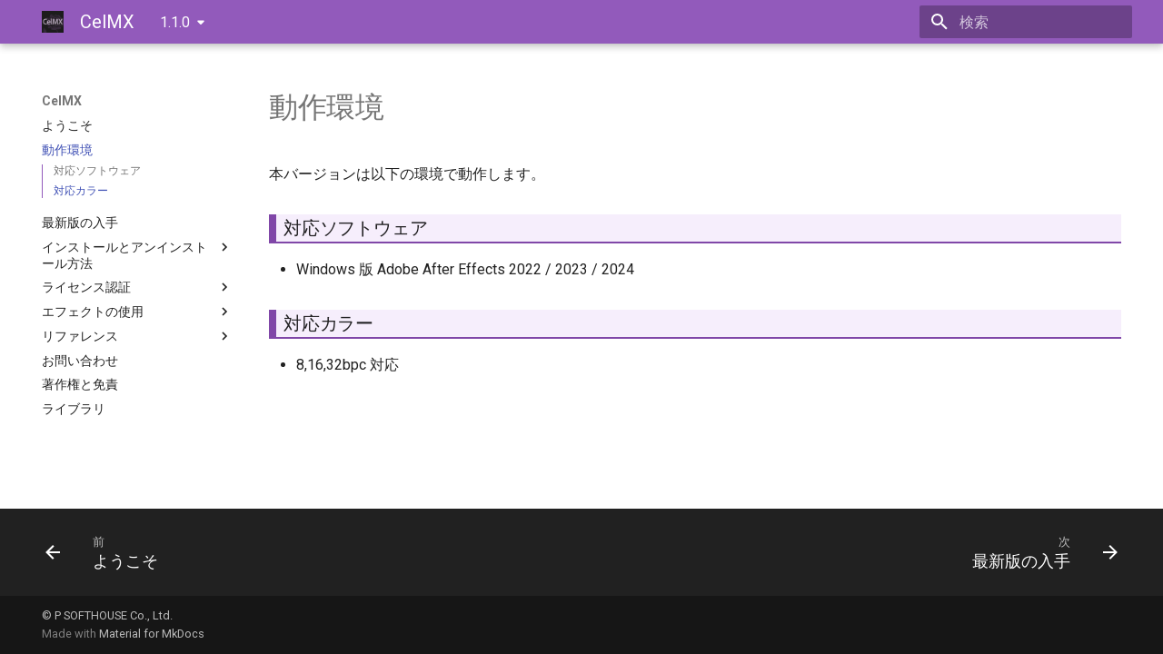

--- FILE ---
content_type: text/html
request_url: https://docs.psoft.co.jp/cmx100w/jp/1.1.0/welcome/CMX_environment.html
body_size: 23288
content:

<!doctype html>
<html lang="ja" class="no-js">
  <head>
    
      <meta charset="utf-8">
      <meta name="viewport" content="width=device-width,initial-scale=1">
      
        <meta name="description" content="CelMX マニュアル">
      
      
      
      
        <link rel="prev" href="../index.html">
      
      
        <link rel="next" href="CMX_get_latest.html">
      
      
      <link rel="icon" href="../img/favicon.png">
      <meta name="generator" content="mkdocs-1.5.3, mkdocs-material-9.5.17">
    
    
      
        <title>動作環境 - CelMX</title>
      
    
    
      <link rel="stylesheet" href="../assets/stylesheets/main.bcfcd587.min.css">
      
        
        <link rel="stylesheet" href="../assets/stylesheets/palette.06af60db.min.css">
      
      


    
    
      
    
    
      
        
        
        <link rel="preconnect" href="https://fonts.gstatic.com" crossorigin>
        <link rel="stylesheet" href="https://fonts.googleapis.com/css?family=Roboto:300,300i,400,400i,700,700i%7CRoboto+Mono:400,400i,700,700i&display=fallback">
        <style>:root{--md-text-font:"Roboto";--md-code-font:"Roboto Mono"}</style>
      
    
    
      <link rel="stylesheet" href="../css/manual.css">
    
      <link rel="stylesheet" href="../css/highlight.css">
    
      <link rel="stylesheet" href="../css/version-select.css">
    
      <link rel="stylesheet" href="https://maxcdn.bootstrapcdn.com/font-awesome/4.6.1/css/font-awesome.min.css">
    
    <script>__md_scope=new URL("..",location),__md_hash=e=>[...e].reduce((e,_)=>(e<<5)-e+_.charCodeAt(0),0),__md_get=(e,_=localStorage,t=__md_scope)=>JSON.parse(_.getItem(t.pathname+"."+e)),__md_set=(e,_,t=localStorage,a=__md_scope)=>{try{t.setItem(a.pathname+"."+e,JSON.stringify(_))}catch(e){}}</script>
    
      

    
    
    
  
  
    
  

  </head>
  
  
    
    
    
    
    
    <body dir="ltr" data-md-color-scheme="celmx" data-md-color-primary="indigo" data-md-color-accent="indigo">
  
    
    <input class="md-toggle" data-md-toggle="drawer" type="checkbox" id="__drawer" autocomplete="off">
    <input class="md-toggle" data-md-toggle="search" type="checkbox" id="__search" autocomplete="off">
    <label class="md-overlay" for="__drawer"></label>
    <div data-md-component="skip">
      
        
        <a href="#_1" class="md-skip">
          コンテンツにスキップ
        </a>
      
    </div>
    <div data-md-component="announce">
      
    </div>
    
      <div data-md-color-scheme="default" data-md-component="outdated" hidden>
        
      </div>
    
    
      

  

<header class="md-header md-header--shadow" data-md-component="header">
  <nav class="md-header__inner md-grid" aria-label="ヘッダー">
    <a href="../index.html" title="CelMX" class="md-header__button md-logo" aria-label="CelMX" data-md-component="logo">
      
  <img src="../img/logo.png" alt="logo">

    </a>
    <label class="md-header__button md-icon" for="__drawer">
      
      <svg xmlns="http://www.w3.org/2000/svg" viewBox="0 0 24 24"><path d="M3 6h18v2H3V6m0 5h18v2H3v-2m0 5h18v2H3v-2Z"/></svg>
    </label>
    <div class="md-header__title" data-md-component="header-title">
      <div class="md-header__ellipsis">
        <div class="md-header__topic">
          <span class="md-ellipsis">
            CelMX
          </span>
        </div>
        <div class="md-header__topic" data-md-component="header-topic">
          <span class="md-ellipsis">
            
              動作環境
            
          </span>
        </div>
      </div>
    </div>
    
      
    
    
    
    
      <label class="md-header__button md-icon" for="__search">
        
        <svg xmlns="http://www.w3.org/2000/svg" viewBox="0 0 24 24"><path d="M9.5 3A6.5 6.5 0 0 1 16 9.5c0 1.61-.59 3.09-1.56 4.23l.27.27h.79l5 5-1.5 1.5-5-5v-.79l-.27-.27A6.516 6.516 0 0 1 9.5 16 6.5 6.5 0 0 1 3 9.5 6.5 6.5 0 0 1 9.5 3m0 2C7 5 5 7 5 9.5S7 14 9.5 14 14 12 14 9.5 12 5 9.5 5Z"/></svg>
      </label>
      <div class="md-search" data-md-component="search" role="dialog">
  <label class="md-search__overlay" for="__search"></label>
  <div class="md-search__inner" role="search">
    <form class="md-search__form" name="search">
      <input type="text" class="md-search__input" name="query" aria-label="検索" placeholder="検索" autocapitalize="off" autocorrect="off" autocomplete="off" spellcheck="false" data-md-component="search-query" required>
      <label class="md-search__icon md-icon" for="__search">
        
        <svg xmlns="http://www.w3.org/2000/svg" viewBox="0 0 24 24"><path d="M9.5 3A6.5 6.5 0 0 1 16 9.5c0 1.61-.59 3.09-1.56 4.23l.27.27h.79l5 5-1.5 1.5-5-5v-.79l-.27-.27A6.516 6.516 0 0 1 9.5 16 6.5 6.5 0 0 1 3 9.5 6.5 6.5 0 0 1 9.5 3m0 2C7 5 5 7 5 9.5S7 14 9.5 14 14 12 14 9.5 12 5 9.5 5Z"/></svg>
        
        <svg xmlns="http://www.w3.org/2000/svg" viewBox="0 0 24 24"><path d="M20 11v2H8l5.5 5.5-1.42 1.42L4.16 12l7.92-7.92L13.5 5.5 8 11h12Z"/></svg>
      </label>
      <nav class="md-search__options" aria-label="検索">
        
          <a href="javascript:void(0)" class="md-search__icon md-icon" title="共有" aria-label="共有" data-clipboard data-clipboard-text="" data-md-component="search-share" tabindex="-1">
            
            <svg xmlns="http://www.w3.org/2000/svg" viewBox="0 0 24 24"><path d="M18 16.08c-.76 0-1.44.3-1.96.77L8.91 12.7c.05-.23.09-.46.09-.7 0-.24-.04-.47-.09-.7l7.05-4.11c.54.5 1.25.81 2.04.81a3 3 0 0 0 3-3 3 3 0 0 0-3-3 3 3 0 0 0-3 3c0 .24.04.47.09.7L8.04 9.81C7.5 9.31 6.79 9 6 9a3 3 0 0 0-3 3 3 3 0 0 0 3 3c.79 0 1.5-.31 2.04-.81l7.12 4.15c-.05.21-.08.43-.08.66 0 1.61 1.31 2.91 2.92 2.91 1.61 0 2.92-1.3 2.92-2.91A2.92 2.92 0 0 0 18 16.08Z"/></svg>
          </a>
        
        <button type="reset" class="md-search__icon md-icon" title="クリア" aria-label="クリア" tabindex="-1">
          
          <svg xmlns="http://www.w3.org/2000/svg" viewBox="0 0 24 24"><path d="M19 6.41 17.59 5 12 10.59 6.41 5 5 6.41 10.59 12 5 17.59 6.41 19 12 13.41 17.59 19 19 17.59 13.41 12 19 6.41Z"/></svg>
        </button>
      </nav>
      
        <div class="md-search__suggest" data-md-component="search-suggest"></div>
      
    </form>
    <div class="md-search__output">
      <div class="md-search__scrollwrap" data-md-scrollfix>
        <div class="md-search-result" data-md-component="search-result">
          <div class="md-search-result__meta">
            検索を初期化
          </div>
          <ol class="md-search-result__list" role="presentation"></ol>
        </div>
      </div>
    </div>
  </div>
</div>
    
    
  </nav>
  
</header>
    
    <div class="md-container" data-md-component="container">
      
      
        
          
        
      
      <main class="md-main" data-md-component="main">
        <div class="md-main__inner md-grid">
          
            
              
              <div class="md-sidebar md-sidebar--primary" data-md-component="sidebar" data-md-type="navigation" >
                <div class="md-sidebar__scrollwrap">
                  <div class="md-sidebar__inner">
                    





<nav class="md-nav md-nav--primary md-nav--integrated" aria-label="ナビゲーション" data-md-level="0">
  <label class="md-nav__title" for="__drawer">
    <a href="../index.html" title="CelMX" class="md-nav__button md-logo" aria-label="CelMX" data-md-component="logo">
      
  <img src="../img/logo.png" alt="logo">

    </a>
    CelMX
  </label>
  
  <ul class="md-nav__list" data-md-scrollfix>
    
    
    
  
  
  
  
    <li class="md-nav__item">
      <a href="../index.html" class="md-nav__link">
        
  
  <span class="md-ellipsis">
    ようこそ
  </span>
  

      </a>
    </li>
  

    
    
    
  
  
    
  
  
  
    <li class="md-nav__item md-nav__item--active">
      
      <input class="md-nav__toggle md-toggle" type="checkbox" id="__toc">
      
      
      
        <label class="md-nav__link md-nav__link--active" for="__toc">
          
  
  <span class="md-ellipsis">
    動作環境
  </span>
  

          <span class="md-nav__icon md-icon"></span>
        </label>
      
      <a href="CMX_environment.html" class="md-nav__link md-nav__link--active">
        
  
  <span class="md-ellipsis">
    動作環境
  </span>
  

      </a>
      
        

<nav class="md-nav md-nav--secondary" aria-label="目次">
  
  
  
  
    <label class="md-nav__title" for="__toc">
      <span class="md-nav__icon md-icon"></span>
      目次
    </label>
    <ul class="md-nav__list" data-md-component="toc" data-md-scrollfix>
      
        <li class="md-nav__item">
  <a href="#_1" class="md-nav__link">
    <span class="md-ellipsis">
      対応ソフトウェア
    </span>
  </a>
  
</li>
      
        <li class="md-nav__item">
  <a href="#_2" class="md-nav__link">
    <span class="md-ellipsis">
      対応カラー
    </span>
  </a>
  
</li>
      
    </ul>
  
</nav>
      
    </li>
  

    
    
    
  
  
  
  
    <li class="md-nav__item">
      <a href="CMX_get_latest.html" class="md-nav__link">
        
  
  <span class="md-ellipsis">
    最新版の入手
  </span>
  

      </a>
    </li>
  

    
    
    
  
  
  
  
    
    
    
    
    <li class="md-nav__item md-nav__item--nested">
      
        
        
        <input class="md-nav__toggle md-toggle " type="checkbox" id="__nav_4" >
        
          
          <label class="md-nav__link" for="__nav_4" id="__nav_4_label" tabindex="0">
            
  
  <span class="md-ellipsis">
    インストールとアンインストール方法
  </span>
  

            <span class="md-nav__icon md-icon"></span>
          </label>
        
        <nav class="md-nav" data-md-level="1" aria-labelledby="__nav_4_label" aria-expanded="false">
          <label class="md-nav__title" for="__nav_4">
            <span class="md-nav__icon md-icon"></span>
            インストールとアンインストール方法
          </label>
          <ul class="md-nav__list" data-md-scrollfix>
            
              
                
  
  
  
  
    <li class="md-nav__item">
      <a href="../install/CMX_install.html" class="md-nav__link">
        
  
  <span class="md-ellipsis">
    インストールとアンインストール
  </span>
  

      </a>
    </li>
  

              
            
              
                
  
  
  
  
    <li class="md-nav__item">
      <a href="../install/CMX_render_engine.html" class="md-nav__link">
        
  
  <span class="md-ellipsis">
    レンダリングエンジンモードについて
  </span>
  

      </a>
    </li>
  

              
            
          </ul>
        </nav>
      
    </li>
  

    
    
    
  
  
  
  
    
    
    
    
    <li class="md-nav__item md-nav__item--nested">
      
        
        
        <input class="md-nav__toggle md-toggle " type="checkbox" id="__nav_5" >
        
          
          <label class="md-nav__link" for="__nav_5" id="__nav_5_label" tabindex="0">
            
  
  <span class="md-ellipsis">
    ライセンス認証
  </span>
  

            <span class="md-nav__icon md-icon"></span>
          </label>
        
        <nav class="md-nav" data-md-level="1" aria-labelledby="__nav_5_label" aria-expanded="false">
          <label class="md-nav__title" for="__nav_5">
            <span class="md-nav__icon md-icon"></span>
            ライセンス認証
          </label>
          <ul class="md-nav__list" data-md-scrollfix>
            
              
                
  
  
  
  
    <li class="md-nav__item">
      <a href="../authorize/index_licenseAndAuthorize.html" class="md-nav__link">
        
  
  <span class="md-ellipsis">
    ライセンス認証
  </span>
  

      </a>
    </li>
  

              
            
              
                
  
  
  
  
    <li class="md-nav__item">
      <a href="../authorize/standalone_authorize.html" class="md-nav__link">
        
  
  <span class="md-ellipsis">
    スタンドアロン版のオーソライズ方法
  </span>
  

      </a>
    </li>
  

              
            
              
                
  
  
  
  
    <li class="md-nav__item">
      <a href="../authorize/standalone_offline_authorize.html" class="md-nav__link">
        
  
  <span class="md-ellipsis">
    スタンドアロン版のオーソライズ方法（オフライン認証）
  </span>
  

      </a>
    </li>
  

              
            
              
                
  
  
  
  
    <li class="md-nav__item">
      <a href="../authorize/standalone_return.html" class="md-nav__link">
        
  
  <span class="md-ellipsis">
    スタンドアロン版のライセンス返還
  </span>
  

      </a>
    </li>
  

              
            
              
                
  
  
  
  
    <li class="md-nav__item">
      <a href="../authorize/standalone_offline_return.html" class="md-nav__link">
        
  
  <span class="md-ellipsis">
    スタンドアロン版のライセンス返還（オフライン返還）
  </span>
  

      </a>
    </li>
  

              
            
              
                
  
  
  
  
    <li class="md-nav__item">
      <a href="../authorize/network_license.html" class="md-nav__link">
        
  
  <span class="md-ellipsis">
    ネットワークライセンス版のライセンス取得方法
  </span>
  

      </a>
    </li>
  

              
            
          </ul>
        </nav>
      
    </li>
  

    
    
    
  
  
  
  
    
    
    
    
    <li class="md-nav__item md-nav__item--nested">
      
        
        
        <input class="md-nav__toggle md-toggle " type="checkbox" id="__nav_6" >
        
          
          <label class="md-nav__link" for="__nav_6" id="__nav_6_label" tabindex="0">
            
  
  <span class="md-ellipsis">
    エフェクトの使用
  </span>
  

            <span class="md-nav__icon md-icon"></span>
          </label>
        
        <nav class="md-nav" data-md-level="1" aria-labelledby="__nav_6_label" aria-expanded="false">
          <label class="md-nav__title" for="__nav_6">
            <span class="md-nav__icon md-icon"></span>
            エフェクトの使用
          </label>
          <ul class="md-nav__list" data-md-scrollfix>
            
              
                
  
  
  
  
    <li class="md-nav__item">
      <a href="../operation/CMX_effect_asign.html" class="md-nav__link">
        
  
  <span class="md-ellipsis">
    エフェクトの適用方法
  </span>
  

      </a>
    </li>
  

              
            
          </ul>
        </nav>
      
    </li>
  

    
    
    
  
  
  
  
    
    
    
    
    <li class="md-nav__item md-nav__item--nested">
      
        
        
        <input class="md-nav__toggle md-toggle " type="checkbox" id="__nav_7" >
        
          
          <label class="md-nav__link" for="__nav_7" id="__nav_7_label" tabindex="0">
            
  
  <span class="md-ellipsis">
    リファレンス
  </span>
  

            <span class="md-nav__icon md-icon"></span>
          </label>
        
        <nav class="md-nav" data-md-level="1" aria-labelledby="__nav_7_label" aria-expanded="false">
          <label class="md-nav__title" for="__nav_7">
            <span class="md-nav__icon md-icon"></span>
            リファレンス
          </label>
          <ul class="md-nav__list" data-md-scrollfix>
            
              
                
  
  
  
  
    <li class="md-nav__item">
      <a href="../reference/CMX_Reference_BlurCelLayer.html" class="md-nav__link">
        
  
  <span class="md-ellipsis">
    P_BlurCelLayer
  </span>
  

      </a>
    </li>
  

              
            
              
                
  
  
  
  
    <li class="md-nav__item">
      <a href="../reference/CMX_Reference_BlurCelMulti.html" class="md-nav__link">
        
  
  <span class="md-ellipsis">
    P_BlurCelMulti
  </span>
  

      </a>
    </li>
  

              
            
              
                
  
  
  
  
    <li class="md-nav__item">
      <a href="../reference/CMX_Reference_BlurCelRadial.html" class="md-nav__link">
        
  
  <span class="md-ellipsis">
    P_BlurCelRadial
  </span>
  

      </a>
    </li>
  

              
            
              
                
  
  
  
  
    <li class="md-nav__item">
      <a href="../reference/CMX_Reference_BlurPath.html" class="md-nav__link">
        
  
  <span class="md-ellipsis">
    P_BlurPath
  </span>
  

      </a>
    </li>
  

              
            
              
                
  
  
  
  
    <li class="md-nav__item">
      <a href="../reference/CMX_Reference_ChromaticAberrations.html" class="md-nav__link">
        
  
  <span class="md-ellipsis">
    P_ChromaticAberrations
  </span>
  

      </a>
    </li>
  

              
            
              
                
  
  
  
  
    <li class="md-nav__item">
      <a href="../reference/CMX_Reference_Glow.html" class="md-nav__link">
        
  
  <span class="md-ellipsis">
    P_Glow
  </span>
  

      </a>
    </li>
  

              
            
              
                
  
  
  
  
    <li class="md-nav__item">
      <a href="../reference/CMX_Reference_GradientMap.html" class="md-nav__link">
        
  
  <span class="md-ellipsis">
    P_GradientMap
  </span>
  

      </a>
    </li>
  

              
            
              
                
  
  
  
  
    <li class="md-nav__item">
      <a href="../reference/CMX_Reference_InnerShadow.html" class="md-nav__link">
        
  
  <span class="md-ellipsis">
    P_InnerShadow
  </span>
  

      </a>
    </li>
  

              
            
              
                
  
  
  
  
    <li class="md-nav__item">
      <a href="../reference/CMX_Reference_option.html" class="md-nav__link">
        
  
  <span class="md-ellipsis">
    プラグインオプション
  </span>
  

      </a>
    </li>
  

              
            
          </ul>
        </nav>
      
    </li>
  

    
    
    
  
  
  
  
    <li class="md-nav__item">
      <a href="../support/CMX_contactUs.html" class="md-nav__link">
        
  
  <span class="md-ellipsis">
    お問い合わせ
  </span>
  

      </a>
    </li>
  

    
    
    
  
  
  
  
    <li class="md-nav__item">
      <a href="../other/CMX_copy_right.html" class="md-nav__link">
        
  
  <span class="md-ellipsis">
    著作権と免責
  </span>
  

      </a>
    </li>
  

    
    
    
  
  
  
  
    <li class="md-nav__item">
      <a href="../other/Library.html" class="md-nav__link">
        
  
  <span class="md-ellipsis">
    ライブラリ
  </span>
  

      </a>
    </li>
  

    
    <li class="md-nav__item md-nav__item--nested md-nav__item--other">
      <input
        class="md-nav__toggle md-toggle"
        data-md-toggle="nav-10"
        type="checkbox"
        id="nav-10"
      />
    </li>
  </ul>
</nav>
                  </div>
                </div>
              </div>
            
            
          
          
            <div class="md-content" data-md-component="content">
              <article class="md-content__inner md-typeset">
                
                  


  <h1>動作環境</h1>

<p>本バージョンは以下の環境で動作します。</p>
<h3 id="_1">対応ソフトウェア<a class="headerlink" href="#_1" title="Permanent link">&para;</a></h3>
<ul>
<li>Windows 版 Adobe After Effects 2022 / 2023 / 2024</li>
</ul>
<h3 id="_2">対応カラー<a class="headerlink" href="#_2" title="Permanent link">&para;</a></h3>
<ul>
<li>8,16,32bpc 対応</li>
</ul>












                
              </article>
            </div>
          
          
<script>var target=document.getElementById(location.hash.slice(1));target&&target.name&&(target.checked=target.name.startsWith("__tabbed_"))</script>
        </div>
        
      </main>
      
        <footer class="md-footer">
  
    
      
      <nav class="md-footer__inner md-grid" aria-label="フッター" >
        
          
          <a href="../index.html" class="md-footer__link md-footer__link--prev" aria-label="前: ようこそ">
            <div class="md-footer__button md-icon">
              
              <svg xmlns="http://www.w3.org/2000/svg" viewBox="0 0 24 24"><path d="M20 11v2H8l5.5 5.5-1.42 1.42L4.16 12l7.92-7.92L13.5 5.5 8 11h12Z"/></svg>
            </div>
            <div class="md-footer__title">
              <span class="md-footer__direction">
                前
              </span>
              <div class="md-ellipsis">
                ようこそ
              </div>
            </div>
          </a>
        
        
          
          <a href="CMX_get_latest.html" class="md-footer__link md-footer__link--next" aria-label="次: 最新版の入手">
            <div class="md-footer__title">
              <span class="md-footer__direction">
                次
              </span>
              <div class="md-ellipsis">
                最新版の入手
              </div>
            </div>
            <div class="md-footer__button md-icon">
              
              <svg xmlns="http://www.w3.org/2000/svg" viewBox="0 0 24 24"><path d="M4 11v2h12l-5.5 5.5 1.42 1.42L19.84 12l-7.92-7.92L10.5 5.5 16 11H4Z"/></svg>
            </div>
          </a>
        
      </nav>
    
  
  <div class="md-footer-meta md-typeset">
    <div class="md-footer-meta__inner md-grid">
      <div class="md-copyright">
  
    <div class="md-copyright__highlight">
      © P SOFTHOUSE Co., Ltd.
    </div>
  
  
    Made with
    <a href="https://squidfunk.github.io/mkdocs-material/" target="_blank" rel="noopener">
      Material for MkDocs
    </a>
  
</div>
      
    </div>
  </div>
</footer>
      
    </div>
    <div class="md-dialog" data-md-component="dialog">
      <div class="md-dialog__inner md-typeset"></div>
    </div>
    
    
    <script id="__config" type="application/json">{"base": "..", "features": ["search.highlight", "toc.integrate", "search.suggest", "search.share", "navigation.footer", "content.code.copy"], "search": "../assets/javascripts/workers/search.b8dbb3d2.min.js", "translations": {"clipboard.copied": "\u30b3\u30d4\u30fc\u3057\u307e\u3057\u305f", "clipboard.copy": "\u30af\u30ea\u30c3\u30d7\u30dc\u30fc\u30c9\u3078\u30b3\u30d4\u30fc", "search.result.more.one": "\u3053\u306e\u30da\u30fc\u30b8\u5185\u306b\u3082\u30461\u4ef6\u898b\u3064\u304b\u308a\u307e\u3057\u305f", "search.result.more.other": "\u3053\u306e\u30da\u30fc\u30b8\u5185\u306b\u3042\u3068#\u4ef6\u898b\u3064\u304b\u308a\u307e\u3057\u305f", "search.result.none": "\u4f55\u3082\u898b\u3064\u304b\u308a\u307e\u305b\u3093\u3067\u3057\u305f", "search.result.one": "1\u4ef6\u898b\u3064\u304b\u308a\u307e\u3057\u305f", "search.result.other": "#\u4ef6\u898b\u3064\u304b\u308a\u307e\u3057\u305f", "search.result.placeholder": "\u691c\u7d22\u30ad\u30fc\u30ef\u30fc\u30c9\u3092\u5165\u529b\u3057\u3066\u304f\u3060\u3055\u3044", "search.result.term.missing": "\u691c\u7d22\u306b\u542b\u307e\u308c\u306a\u3044", "select.version": "\u30d0\u30fc\u30b8\u30e7\u30f3\u5207\u308a\u66ff\u3048"}, "version": {"provider": "mike"}}</script>
    
    
      <script src="../assets/javascripts/bundle.1e8ae164.min.js"></script>
      
    
  </body>
</html>

--- FILE ---
content_type: text/css
request_url: https://docs.psoft.co.jp/cmx100w/jp/1.1.0/css/manual.css
body_size: 2330
content:
[data-md-color-scheme=celmx]{--md-primary-fg-color: #925abb;--md-primary-fg-color--light: #f5e7ff;--md-primary-fg-color--dark: #4c226b}.md-nav__item--nested.md-nav__item--other>.md-nav__link{font-weight:bold}.md-header__topic:first-child{font-weight:normal}.md-header__title{font-size:1rem}[dir=ltr] .md-header__title{margin-left:.3rem}h2{border-color:#9350c3;border-left-width:.4rem;border-left-style:double;padding-left:.4rem;border-bottom-style:solid;border-bottom-width:.1rem}h3{background-color:#f6eefc;border-left-color:#8047a8;border-left-width:.4rem;border-left-style:solid;padding-left:.4rem;border-color:#8047a8;border-bottom-style:solid;border-bottom-width:.1rem;font-size:.8rem}h4{border-left-color:#8047a8;border-left-width:.2rem;border-left-style:solid;padding-left:.4rem;line-height:1rem;font-size:.8rem}h5,.md-typeset h5{font-size:.7rem;font-weight:bold;color:#1a1a1a}*{text-transform:none !important}.md-header__button.md-logo img,.md-header-nav__button.md-logo img,.md-nav__button.md-logo img{width:auto !important}.md-typeset table:not([class]){box-shadow:none;width:auto}.md-typeset table:not([class]) th{background-color:#f2f2f2;color:#000;font-weight:bold;width:33.3%}.md-typeset table:not([class]) .library-tb{white-space:pre-wrap}.md-typeset table:not([class]) .library-tb tr:nth-child(odd){background:#e0e0e0}.md-typeset table:not([class]) .library-tb tr:hover,.md-typeset table:not([class]) .library-tb th:hover,.md-typeset table:not([class]) .library-tb td:hover{background-color:initial}.md-typeset table:not([class]) .library-tb tr:nth-child(odd):hover{background:#e0e0e0;box-shadow:none}.img-table-1,.img-table-2,.img-table-3{text-align:center;font-size:.64rem;margin-left:2rem}.img-table-1 th,.img-table-1 td,.img-table-2 th,.img-table-2 td,.img-table-3 th,.img-table-3 td{padding:.5rem}.img-table-1{max-width:100%;min-width:27%}.img-table-2{max-width:100%;min-width:50%}.md-typeset img,.md-typeset svg{max-width:100%;display:inline-block;padding:4px;line-height:1.428571429;border-radius:4px}.md-typeset .hr-txt{border-width:0;margin:6rem 0 0;padding:1rem 0 0;background-color:#fff;border-top-style:solid;border-top-width:1px;border-top-color:#bbb}.md-typeset p img,.md-typeset li img{max-width:50%}.md-typeset svg{padding:.2px;border-radius:0px}li.md-nav__item li{font-size:.85em}iframe[src*=".mp4"],iframe[src*="youtube.com"]{aspect-ratio:16/9;height:100% !important;width:100% !important}

--- FILE ---
content_type: text/css
request_url: https://docs.psoft.co.jp/cmx100w/jp/1.1.0/css/highlight.css
body_size: 705
content:
.md-typeset code{color:#8d1e1e;background-color:#f0f0f0;padding:0 .3rem;font-weight:bold}.md-typeset .codehilite code{background-color:#1d1d1d;font-weight:normal}.md-typeset .codehilite .highlight .c,.md-typeset .codehilite .highlight .cm,.md-typeset .codehilite .highlight .c1,.md-typeset .codehilite .highlight .ch,.md-typeset .codehilite .highlight .cs,.md-typeset .codehilite .highlight .sd{color:#799e75}.md-typeset .md-clipboard{color:var(--md-primary-bg-color--light)}.md-typeset :hover>.md-clipboard{color:var(--md-primary-bg-color)}.md-typeset .md-clipboard:focus,.md-typeset .md-clipboard:hover{color:var(--md-accent-fg-color)}.md-typeset pre>code::-webkit-scrollbar-thumb{background-color:var(--md-primary-bg-color--light)}.md-typeset pre>code::-webkit-scrollbar{width:.2rem;height:.4rem}

--- FILE ---
content_type: text/css
request_url: https://docs.psoft.co.jp/cmx100w/jp/1.1.0/css/version-select.css
body_size: 13
content:
@media only screen and (max-width:76.1875em) {
  #version-selector {
    padding: .6rem .8rem;
  }
}


--- FILE ---
content_type: application/javascript
request_url: https://docs.psoft.co.jp/cmx100w/jp/1.1.0/assets/javascripts/bundle.1e8ae164.min.js
body_size: 103572
content:
"use strict";(()=>{var _i=Object.create;var br=Object.defineProperty;var Ai=Object.getOwnPropertyDescriptor;var Ci=Object.getOwnPropertyNames,Ft=Object.getOwnPropertySymbols,ki=Object.getPrototypeOf,vr=Object.prototype.hasOwnProperty,eo=Object.prototype.propertyIsEnumerable;var Zr=(e,t,r)=>t in e?br(e,t,{enumerable:!0,configurable:!0,writable:!0,value:r}):e[t]=r,F=(e,t)=>{for(var r in t||(t={}))vr.call(t,r)&&Zr(e,r,t[r]);if(Ft)for(var r of Ft(t))eo.call(t,r)&&Zr(e,r,t[r]);return e};var to=(e,t)=>{var r={};for(var o in e)vr.call(e,o)&&t.indexOf(o)<0&&(r[o]=e[o]);if(e!=null&&Ft)for(var o of Ft(e))t.indexOf(o)<0&&eo.call(e,o)&&(r[o]=e[o]);return r};var gr=(e,t)=>()=>(t||e((t={exports:{}}).exports,t),t.exports);var Hi=(e,t,r,o)=>{if(t&&typeof t=="object"||typeof t=="function")for(let n of Ci(t))!vr.call(e,n)&&n!==r&&br(e,n,{get:()=>t[n],enumerable:!(o=Ai(t,n))||o.enumerable});return e};var jt=(e,t,r)=>(r=e!=null?_i(ki(e)):{},Hi(t||!e||!e.__esModule?br(r,"default",{value:e,enumerable:!0}):r,e));var ro=(e,t,r)=>new Promise((o,n)=>{var i=c=>{try{s(r.next(c))}catch(p){n(p)}},a=c=>{try{s(r.throw(c))}catch(p){n(p)}},s=c=>c.done?o(c.value):Promise.resolve(c.value).then(i,a);s((r=r.apply(e,t)).next())});var no=gr((xr,oo)=>{(function(e,t){typeof xr=="object"&&typeof oo!="undefined"?t():typeof define=="function"&&define.amd?define(t):t()})(xr,function(){"use strict";function e(r){var o=!0,n=!1,i=null,a={text:!0,search:!0,url:!0,tel:!0,email:!0,password:!0,number:!0,date:!0,month:!0,week:!0,time:!0,datetime:!0,"datetime-local":!0};function s(C){return!!(C&&C!==document&&C.nodeName!=="HTML"&&C.nodeName!=="BODY"&&"classList"in C&&"contains"in C.classList)}function c(C){var ct=C.type,Ne=C.tagName;return!!(Ne==="INPUT"&&a[ct]&&!C.readOnly||Ne==="TEXTAREA"&&!C.readOnly||C.isContentEditable)}function p(C){C.classList.contains("focus-visible")||(C.classList.add("focus-visible"),C.setAttribute("data-focus-visible-added",""))}function l(C){C.hasAttribute("data-focus-visible-added")&&(C.classList.remove("focus-visible"),C.removeAttribute("data-focus-visible-added"))}function f(C){C.metaKey||C.altKey||C.ctrlKey||(s(r.activeElement)&&p(r.activeElement),o=!0)}function u(C){o=!1}function h(C){s(C.target)&&(o||c(C.target))&&p(C.target)}function w(C){s(C.target)&&(C.target.classList.contains("focus-visible")||C.target.hasAttribute("data-focus-visible-added"))&&(n=!0,window.clearTimeout(i),i=window.setTimeout(function(){n=!1},100),l(C.target))}function A(C){document.visibilityState==="hidden"&&(n&&(o=!0),Z())}function Z(){document.addEventListener("mousemove",J),document.addEventListener("mousedown",J),document.addEventListener("mouseup",J),document.addEventListener("pointermove",J),document.addEventListener("pointerdown",J),document.addEventListener("pointerup",J),document.addEventListener("touchmove",J),document.addEventListener("touchstart",J),document.addEventListener("touchend",J)}function te(){document.removeEventListener("mousemove",J),document.removeEventListener("mousedown",J),document.removeEventListener("mouseup",J),document.removeEventListener("pointermove",J),document.removeEventListener("pointerdown",J),document.removeEventListener("pointerup",J),document.removeEventListener("touchmove",J),document.removeEventListener("touchstart",J),document.removeEventListener("touchend",J)}function J(C){C.target.nodeName&&C.target.nodeName.toLowerCase()==="html"||(o=!1,te())}document.addEventListener("keydown",f,!0),document.addEventListener("mousedown",u,!0),document.addEventListener("pointerdown",u,!0),document.addEventListener("touchstart",u,!0),document.addEventListener("visibilitychange",A,!0),Z(),r.addEventListener("focus",h,!0),r.addEventListener("blur",w,!0),r.nodeType===Node.DOCUMENT_FRAGMENT_NODE&&r.host?r.host.setAttribute("data-js-focus-visible",""):r.nodeType===Node.DOCUMENT_NODE&&(document.documentElement.classList.add("js-focus-visible"),document.documentElement.setAttribute("data-js-focus-visible",""))}if(typeof window!="undefined"&&typeof document!="undefined"){window.applyFocusVisiblePolyfill=e;var t;try{t=new CustomEvent("focus-visible-polyfill-ready")}catch(r){t=document.createEvent("CustomEvent"),t.initCustomEvent("focus-visible-polyfill-ready",!1,!1,{})}window.dispatchEvent(t)}typeof document!="undefined"&&e(document)})});var zr=gr((kt,Vr)=>{/*!
 * clipboard.js v2.0.11
 * https://clipboardjs.com/
 *
 * Licensed MIT © Zeno Rocha
 */(function(t,r){typeof kt=="object"&&typeof Vr=="object"?Vr.exports=r():typeof define=="function"&&define.amd?define([],r):typeof kt=="object"?kt.ClipboardJS=r():t.ClipboardJS=r()})(kt,function(){return function(){var e={686:function(o,n,i){"use strict";i.d(n,{default:function(){return Li}});var a=i(279),s=i.n(a),c=i(370),p=i.n(c),l=i(817),f=i.n(l);function u(D){try{return document.execCommand(D)}catch(M){return!1}}var h=function(M){var O=f()(M);return u("cut"),O},w=h;function A(D){var M=document.documentElement.getAttribute("dir")==="rtl",O=document.createElement("textarea");O.style.fontSize="12pt",O.style.border="0",O.style.padding="0",O.style.margin="0",O.style.position="absolute",O.style[M?"right":"left"]="-9999px";var I=window.pageYOffset||document.documentElement.scrollTop;return O.style.top="".concat(I,"px"),O.setAttribute("readonly",""),O.value=D,O}var Z=function(M,O){var I=A(M);O.container.appendChild(I);var W=f()(I);return u("copy"),I.remove(),W},te=function(M){var O=arguments.length>1&&arguments[1]!==void 0?arguments[1]:{container:document.body},I="";return typeof M=="string"?I=Z(M,O):M instanceof HTMLInputElement&&!["text","search","url","tel","password"].includes(M==null?void 0:M.type)?I=Z(M.value,O):(I=f()(M),u("copy")),I},J=te;function C(D){"@babel/helpers - typeof";return typeof Symbol=="function"&&typeof Symbol.iterator=="symbol"?C=function(O){return typeof O}:C=function(O){return O&&typeof Symbol=="function"&&O.constructor===Symbol&&O!==Symbol.prototype?"symbol":typeof O},C(D)}var ct=function(){var M=arguments.length>0&&arguments[0]!==void 0?arguments[0]:{},O=M.action,I=O===void 0?"copy":O,W=M.container,K=M.target,Ce=M.text;if(I!=="copy"&&I!=="cut")throw new Error('Invalid "action" value, use either "copy" or "cut"');if(K!==void 0)if(K&&C(K)==="object"&&K.nodeType===1){if(I==="copy"&&K.hasAttribute("disabled"))throw new Error('Invalid "target" attribute. Please use "readonly" instead of "disabled" attribute');if(I==="cut"&&(K.hasAttribute("readonly")||K.hasAttribute("disabled")))throw new Error(`Invalid "target" attribute. You can't cut text from elements with "readonly" or "disabled" attributes`)}else throw new Error('Invalid "target" value, use a valid Element');if(Ce)return J(Ce,{container:W});if(K)return I==="cut"?w(K):J(K,{container:W})},Ne=ct;function Pe(D){"@babel/helpers - typeof";return typeof Symbol=="function"&&typeof Symbol.iterator=="symbol"?Pe=function(O){return typeof O}:Pe=function(O){return O&&typeof Symbol=="function"&&O.constructor===Symbol&&O!==Symbol.prototype?"symbol":typeof O},Pe(D)}function xi(D,M){if(!(D instanceof M))throw new TypeError("Cannot call a class as a function")}function Xr(D,M){for(var O=0;O<M.length;O++){var I=M[O];I.enumerable=I.enumerable||!1,I.configurable=!0,"value"in I&&(I.writable=!0),Object.defineProperty(D,I.key,I)}}function yi(D,M,O){return M&&Xr(D.prototype,M),O&&Xr(D,O),D}function Ei(D,M){if(typeof M!="function"&&M!==null)throw new TypeError("Super expression must either be null or a function");D.prototype=Object.create(M&&M.prototype,{constructor:{value:D,writable:!0,configurable:!0}}),M&&dr(D,M)}function dr(D,M){return dr=Object.setPrototypeOf||function(I,W){return I.__proto__=W,I},dr(D,M)}function wi(D){var M=Oi();return function(){var I=Pt(D),W;if(M){var K=Pt(this).constructor;W=Reflect.construct(I,arguments,K)}else W=I.apply(this,arguments);return Ti(this,W)}}function Ti(D,M){return M&&(Pe(M)==="object"||typeof M=="function")?M:Si(D)}function Si(D){if(D===void 0)throw new ReferenceError("this hasn't been initialised - super() hasn't been called");return D}function Oi(){if(typeof Reflect=="undefined"||!Reflect.construct||Reflect.construct.sham)return!1;if(typeof Proxy=="function")return!0;try{return Date.prototype.toString.call(Reflect.construct(Date,[],function(){})),!0}catch(D){return!1}}function Pt(D){return Pt=Object.setPrototypeOf?Object.getPrototypeOf:function(O){return O.__proto__||Object.getPrototypeOf(O)},Pt(D)}function hr(D,M){var O="data-clipboard-".concat(D);if(M.hasAttribute(O))return M.getAttribute(O)}var Mi=function(D){Ei(O,D);var M=wi(O);function O(I,W){var K;return xi(this,O),K=M.call(this),K.resolveOptions(W),K.listenClick(I),K}return yi(O,[{key:"resolveOptions",value:function(){var W=arguments.length>0&&arguments[0]!==void 0?arguments[0]:{};this.action=typeof W.action=="function"?W.action:this.defaultAction,this.target=typeof W.target=="function"?W.target:this.defaultTarget,this.text=typeof W.text=="function"?W.text:this.defaultText,this.container=Pe(W.container)==="object"?W.container:document.body}},{key:"listenClick",value:function(W){var K=this;this.listener=p()(W,"click",function(Ce){return K.onClick(Ce)})}},{key:"onClick",value:function(W){var K=W.delegateTarget||W.currentTarget,Ce=this.action(K)||"copy",It=Ne({action:Ce,container:this.container,target:this.target(K),text:this.text(K)});this.emit(It?"success":"error",{action:Ce,text:It,trigger:K,clearSelection:function(){K&&K.focus(),window.getSelection().removeAllRanges()}})}},{key:"defaultAction",value:function(W){return hr("action",W)}},{key:"defaultTarget",value:function(W){var K=hr("target",W);if(K)return document.querySelector(K)}},{key:"defaultText",value:function(W){return hr("text",W)}},{key:"destroy",value:function(){this.listener.destroy()}}],[{key:"copy",value:function(W){var K=arguments.length>1&&arguments[1]!==void 0?arguments[1]:{container:document.body};return J(W,K)}},{key:"cut",value:function(W){return w(W)}},{key:"isSupported",value:function(){var W=arguments.length>0&&arguments[0]!==void 0?arguments[0]:["copy","cut"],K=typeof W=="string"?[W]:W,Ce=!!document.queryCommandSupported;return K.forEach(function(It){Ce=Ce&&!!document.queryCommandSupported(It)}),Ce}}]),O}(s()),Li=Mi},828:function(o){var n=9;if(typeof Element!="undefined"&&!Element.prototype.matches){var i=Element.prototype;i.matches=i.matchesSelector||i.mozMatchesSelector||i.msMatchesSelector||i.oMatchesSelector||i.webkitMatchesSelector}function a(s,c){for(;s&&s.nodeType!==n;){if(typeof s.matches=="function"&&s.matches(c))return s;s=s.parentNode}}o.exports=a},438:function(o,n,i){var a=i(828);function s(l,f,u,h,w){var A=p.apply(this,arguments);return l.addEventListener(u,A,w),{destroy:function(){l.removeEventListener(u,A,w)}}}function c(l,f,u,h,w){return typeof l.addEventListener=="function"?s.apply(null,arguments):typeof u=="function"?s.bind(null,document).apply(null,arguments):(typeof l=="string"&&(l=document.querySelectorAll(l)),Array.prototype.map.call(l,function(A){return s(A,f,u,h,w)}))}function p(l,f,u,h){return function(w){w.delegateTarget=a(w.target,f),w.delegateTarget&&h.call(l,w)}}o.exports=c},879:function(o,n){n.node=function(i){return i!==void 0&&i instanceof HTMLElement&&i.nodeType===1},n.nodeList=function(i){var a=Object.prototype.toString.call(i);return i!==void 0&&(a==="[object NodeList]"||a==="[object HTMLCollection]")&&"length"in i&&(i.length===0||n.node(i[0]))},n.string=function(i){return typeof i=="string"||i instanceof String},n.fn=function(i){var a=Object.prototype.toString.call(i);return a==="[object Function]"}},370:function(o,n,i){var a=i(879),s=i(438);function c(u,h,w){if(!u&&!h&&!w)throw new Error("Missing required arguments");if(!a.string(h))throw new TypeError("Second argument must be a String");if(!a.fn(w))throw new TypeError("Third argument must be a Function");if(a.node(u))return p(u,h,w);if(a.nodeList(u))return l(u,h,w);if(a.string(u))return f(u,h,w);throw new TypeError("First argument must be a String, HTMLElement, HTMLCollection, or NodeList")}function p(u,h,w){return u.addEventListener(h,w),{destroy:function(){u.removeEventListener(h,w)}}}function l(u,h,w){return Array.prototype.forEach.call(u,function(A){A.addEventListener(h,w)}),{destroy:function(){Array.prototype.forEach.call(u,function(A){A.removeEventListener(h,w)})}}}function f(u,h,w){return s(document.body,u,h,w)}o.exports=c},817:function(o){function n(i){var a;if(i.nodeName==="SELECT")i.focus(),a=i.value;else if(i.nodeName==="INPUT"||i.nodeName==="TEXTAREA"){var s=i.hasAttribute("readonly");s||i.setAttribute("readonly",""),i.select(),i.setSelectionRange(0,i.value.length),s||i.removeAttribute("readonly"),a=i.value}else{i.hasAttribute("contenteditable")&&i.focus();var c=window.getSelection(),p=document.createRange();p.selectNodeContents(i),c.removeAllRanges(),c.addRange(p),a=c.toString()}return a}o.exports=n},279:function(o){function n(){}n.prototype={on:function(i,a,s){var c=this.e||(this.e={});return(c[i]||(c[i]=[])).push({fn:a,ctx:s}),this},once:function(i,a,s){var c=this;function p(){c.off(i,p),a.apply(s,arguments)}return p._=a,this.on(i,p,s)},emit:function(i){var a=[].slice.call(arguments,1),s=((this.e||(this.e={}))[i]||[]).slice(),c=0,p=s.length;for(c;c<p;c++)s[c].fn.apply(s[c].ctx,a);return this},off:function(i,a){var s=this.e||(this.e={}),c=s[i],p=[];if(c&&a)for(var l=0,f=c.length;l<f;l++)c[l].fn!==a&&c[l].fn._!==a&&p.push(c[l]);return p.length?s[i]=p:delete s[i],this}},o.exports=n,o.exports.TinyEmitter=n}},t={};function r(o){if(t[o])return t[o].exports;var n=t[o]={exports:{}};return e[o](n,n.exports,r),n.exports}return function(){r.n=function(o){var n=o&&o.__esModule?function(){return o.default}:function(){return o};return r.d(n,{a:n}),n}}(),function(){r.d=function(o,n){for(var i in n)r.o(n,i)&&!r.o(o,i)&&Object.defineProperty(o,i,{enumerable:!0,get:n[i]})}}(),function(){r.o=function(o,n){return Object.prototype.hasOwnProperty.call(o,n)}}(),r(686)}().default})});var Kn=gr((Cw,qn)=>{"use strict";/*!
 * escape-html
 * Copyright(c) 2012-2013 TJ Holowaychuk
 * Copyright(c) 2015 Andreas Lubbe
 * Copyright(c) 2015 Tiancheng "Timothy" Gu
 * MIT Licensed
 */var Va=/["'&<>]/;qn.exports=za;function za(e){var t=""+e,r=Va.exec(t);if(!r)return t;var o,n="",i=0,a=0;for(i=r.index;i<t.length;i++){switch(t.charCodeAt(i)){case 34:o="&quot;";break;case 38:o="&amp;";break;case 39:o="&#39;";break;case 60:o="&lt;";break;case 62:o="&gt;";break;default:continue}a!==i&&(n+=t.substring(a,i)),a=i+1,n+=o}return a!==i?n+t.substring(a,i):n}});var mM=jt(no());/*! *****************************************************************************
Copyright (c) Microsoft Corporation.

Permission to use, copy, modify, and/or distribute this software for any
purpose with or without fee is hereby granted.

THE SOFTWARE IS PROVIDED "AS IS" AND THE AUTHOR DISCLAIMS ALL WARRANTIES WITH
REGARD TO THIS SOFTWARE INCLUDING ALL IMPLIED WARRANTIES OF MERCHANTABILITY
AND FITNESS. IN NO EVENT SHALL THE AUTHOR BE LIABLE FOR ANY SPECIAL, DIRECT,
INDIRECT, OR CONSEQUENTIAL DAMAGES OR ANY DAMAGES WHATSOEVER RESULTING FROM
LOSS OF USE, DATA OR PROFITS, WHETHER IN AN ACTION OF CONTRACT, NEGLIGENCE OR
OTHER TORTIOUS ACTION, ARISING OUT OF OR IN CONNECTION WITH THE USE OR
PERFORMANCE OF THIS SOFTWARE.
***************************************************************************** */var yr=function(e,t){return yr=Object.setPrototypeOf||{__proto__:[]}instanceof Array&&function(r,o){r.__proto__=o}||function(r,o){for(var n in o)Object.prototype.hasOwnProperty.call(o,n)&&(r[n]=o[n])},yr(e,t)};function se(e,t){if(typeof t!="function"&&t!==null)throw new TypeError("Class extends value "+String(t)+" is not a constructor or null");yr(e,t);function r(){this.constructor=e}e.prototype=t===null?Object.create(t):(r.prototype=t.prototype,new r)}function io(e,t,r,o){function n(i){return i instanceof r?i:new r(function(a){a(i)})}return new(r||(r=Promise))(function(i,a){function s(l){try{p(o.next(l))}catch(f){a(f)}}function c(l){try{p(o.throw(l))}catch(f){a(f)}}function p(l){l.done?i(l.value):n(l.value).then(s,c)}p((o=o.apply(e,t||[])).next())})}function Ut(e,t){var r={label:0,sent:function(){if(i[0]&1)throw i[1];return i[1]},trys:[],ops:[]},o,n,i,a;return a={next:s(0),throw:s(1),return:s(2)},typeof Symbol=="function"&&(a[Symbol.iterator]=function(){return this}),a;function s(p){return function(l){return c([p,l])}}function c(p){if(o)throw new TypeError("Generator is already executing.");for(;r;)try{if(o=1,n&&(i=p[0]&2?n.return:p[0]?n.throw||((i=n.return)&&i.call(n),0):n.next)&&!(i=i.call(n,p[1])).done)return i;switch(n=0,i&&(p=[p[0]&2,i.value]),p[0]){case 0:case 1:i=p;break;case 4:return r.label++,{value:p[1],done:!1};case 5:r.label++,n=p[1],p=[0];continue;case 7:p=r.ops.pop(),r.trys.pop();continue;default:if(i=r.trys,!(i=i.length>0&&i[i.length-1])&&(p[0]===6||p[0]===2)){r=0;continue}if(p[0]===3&&(!i||p[1]>i[0]&&p[1]<i[3])){r.label=p[1];break}if(p[0]===6&&r.label<i[1]){r.label=i[1],i=p;break}if(i&&r.label<i[2]){r.label=i[2],r.ops.push(p);break}i[2]&&r.ops.pop(),r.trys.pop();continue}p=t.call(e,r)}catch(l){p=[6,l],n=0}finally{o=i=0}if(p[0]&5)throw p[1];return{value:p[0]?p[1]:void 0,done:!0}}}function ue(e){var t=typeof Symbol=="function"&&Symbol.iterator,r=t&&e[t],o=0;if(r)return r.call(e);if(e&&typeof e.length=="number")return{next:function(){return e&&o>=e.length&&(e=void 0),{value:e&&e[o++],done:!e}}};throw new TypeError(t?"Object is not iterable.":"Symbol.iterator is not defined.")}function V(e,t){var r=typeof Symbol=="function"&&e[Symbol.iterator];if(!r)return e;var o=r.call(e),n,i=[],a;try{for(;(t===void 0||t-- >0)&&!(n=o.next()).done;)i.push(n.value)}catch(s){a={error:s}}finally{try{n&&!n.done&&(r=o.return)&&r.call(o)}finally{if(a)throw a.error}}return i}function z(e,t,r){if(r||arguments.length===2)for(var o=0,n=t.length,i;o<n;o++)(i||!(o in t))&&(i||(i=Array.prototype.slice.call(t,0,o)),i[o]=t[o]);return e.concat(i||Array.prototype.slice.call(t))}function ot(e){return this instanceof ot?(this.v=e,this):new ot(e)}function ao(e,t,r){if(!Symbol.asyncIterator)throw new TypeError("Symbol.asyncIterator is not defined.");var o=r.apply(e,t||[]),n,i=[];return n={},a("next"),a("throw"),a("return"),n[Symbol.asyncIterator]=function(){return this},n;function a(u){o[u]&&(n[u]=function(h){return new Promise(function(w,A){i.push([u,h,w,A])>1||s(u,h)})})}function s(u,h){try{c(o[u](h))}catch(w){f(i[0][3],w)}}function c(u){u.value instanceof ot?Promise.resolve(u.value.v).then(p,l):f(i[0][2],u)}function p(u){s("next",u)}function l(u){s("throw",u)}function f(u,h){u(h),i.shift(),i.length&&s(i[0][0],i[0][1])}}function so(e){if(!Symbol.asyncIterator)throw new TypeError("Symbol.asyncIterator is not defined.");var t=e[Symbol.asyncIterator],r;return t?t.call(e):(e=typeof ue=="function"?ue(e):e[Symbol.iterator](),r={},o("next"),o("throw"),o("return"),r[Symbol.asyncIterator]=function(){return this},r);function o(i){r[i]=e[i]&&function(a){return new Promise(function(s,c){a=e[i](a),n(s,c,a.done,a.value)})}}function n(i,a,s,c){Promise.resolve(c).then(function(p){i({value:p,done:s})},a)}}function k(e){return typeof e=="function"}function pt(e){var t=function(o){Error.call(o),o.stack=new Error().stack},r=e(t);return r.prototype=Object.create(Error.prototype),r.prototype.constructor=r,r}var Wt=pt(function(e){return function(r){e(this),this.message=r?r.length+` errors occurred during unsubscription:
`+r.map(function(o,n){return n+1+") "+o.toString()}).join(`
  `):"",this.name="UnsubscriptionError",this.errors=r}});function Ve(e,t){if(e){var r=e.indexOf(t);0<=r&&e.splice(r,1)}}var Ie=function(){function e(t){this.initialTeardown=t,this.closed=!1,this._parentage=null,this._finalizers=null}return e.prototype.unsubscribe=function(){var t,r,o,n,i;if(!this.closed){this.closed=!0;var a=this._parentage;if(a)if(this._parentage=null,Array.isArray(a))try{for(var s=ue(a),c=s.next();!c.done;c=s.next()){var p=c.value;p.remove(this)}}catch(A){t={error:A}}finally{try{c&&!c.done&&(r=s.return)&&r.call(s)}finally{if(t)throw t.error}}else a.remove(this);var l=this.initialTeardown;if(k(l))try{l()}catch(A){i=A instanceof Wt?A.errors:[A]}var f=this._finalizers;if(f){this._finalizers=null;try{for(var u=ue(f),h=u.next();!h.done;h=u.next()){var w=h.value;try{co(w)}catch(A){i=i!=null?i:[],A instanceof Wt?i=z(z([],V(i)),V(A.errors)):i.push(A)}}}catch(A){o={error:A}}finally{try{h&&!h.done&&(n=u.return)&&n.call(u)}finally{if(o)throw o.error}}}if(i)throw new Wt(i)}},e.prototype.add=function(t){var r;if(t&&t!==this)if(this.closed)co(t);else{if(t instanceof e){if(t.closed||t._hasParent(this))return;t._addParent(this)}(this._finalizers=(r=this._finalizers)!==null&&r!==void 0?r:[]).push(t)}},e.prototype._hasParent=function(t){var r=this._parentage;return r===t||Array.isArray(r)&&r.includes(t)},e.prototype._addParent=function(t){var r=this._parentage;this._parentage=Array.isArray(r)?(r.push(t),r):r?[r,t]:t},e.prototype._removeParent=function(t){var r=this._parentage;r===t?this._parentage=null:Array.isArray(r)&&Ve(r,t)},e.prototype.remove=function(t){var r=this._finalizers;r&&Ve(r,t),t instanceof e&&t._removeParent(this)},e.EMPTY=function(){var t=new e;return t.closed=!0,t}(),e}();var Er=Ie.EMPTY;function Dt(e){return e instanceof Ie||e&&"closed"in e&&k(e.remove)&&k(e.add)&&k(e.unsubscribe)}function co(e){k(e)?e():e.unsubscribe()}var ke={onUnhandledError:null,onStoppedNotification:null,Promise:void 0,useDeprecatedSynchronousErrorHandling:!1,useDeprecatedNextContext:!1};var lt={setTimeout:function(e,t){for(var r=[],o=2;o<arguments.length;o++)r[o-2]=arguments[o];var n=lt.delegate;return n!=null&&n.setTimeout?n.setTimeout.apply(n,z([e,t],V(r))):setTimeout.apply(void 0,z([e,t],V(r)))},clearTimeout:function(e){var t=lt.delegate;return((t==null?void 0:t.clearTimeout)||clearTimeout)(e)},delegate:void 0};function Nt(e){lt.setTimeout(function(){var t=ke.onUnhandledError;if(t)t(e);else throw e})}function Se(){}var po=function(){return wr("C",void 0,void 0)}();function lo(e){return wr("E",void 0,e)}function mo(e){return wr("N",e,void 0)}function wr(e,t,r){return{kind:e,value:t,error:r}}var nt=null;function mt(e){if(ke.useDeprecatedSynchronousErrorHandling){var t=!nt;if(t&&(nt={errorThrown:!1,error:null}),e(),t){var r=nt,o=r.errorThrown,n=r.error;if(nt=null,o)throw n}}else e()}function fo(e){ke.useDeprecatedSynchronousErrorHandling&&nt&&(nt.errorThrown=!0,nt.error=e)}var Tt=function(e){se(t,e);function t(r){var o=e.call(this)||this;return o.isStopped=!1,r?(o.destination=r,Dt(r)&&r.add(o)):o.destination=Ii,o}return t.create=function(r,o,n){return new it(r,o,n)},t.prototype.next=function(r){this.isStopped?Sr(mo(r),this):this._next(r)},t.prototype.error=function(r){this.isStopped?Sr(lo(r),this):(this.isStopped=!0,this._error(r))},t.prototype.complete=function(){this.isStopped?Sr(po,this):(this.isStopped=!0,this._complete())},t.prototype.unsubscribe=function(){this.closed||(this.isStopped=!0,e.prototype.unsubscribe.call(this),this.destination=null)},t.prototype._next=function(r){this.destination.next(r)},t.prototype._error=function(r){try{this.destination.error(r)}finally{this.unsubscribe()}},t.prototype._complete=function(){try{this.destination.complete()}finally{this.unsubscribe()}},t}(Ie);var $i=Function.prototype.bind;function Tr(e,t){return $i.call(e,t)}var Ri=function(){function e(t){this.partialObserver=t}return e.prototype.next=function(t){var r=this.partialObserver;if(r.next)try{r.next(t)}catch(o){Vt(o)}},e.prototype.error=function(t){var r=this.partialObserver;if(r.error)try{r.error(t)}catch(o){Vt(o)}else Vt(t)},e.prototype.complete=function(){var t=this.partialObserver;if(t.complete)try{t.complete()}catch(r){Vt(r)}},e}(),it=function(e){se(t,e);function t(r,o,n){var i=e.call(this)||this,a;if(k(r)||!r)a={next:r!=null?r:void 0,error:o!=null?o:void 0,complete:n!=null?n:void 0};else{var s;i&&ke.useDeprecatedNextContext?(s=Object.create(r),s.unsubscribe=function(){return i.unsubscribe()},a={next:r.next&&Tr(r.next,s),error:r.error&&Tr(r.error,s),complete:r.complete&&Tr(r.complete,s)}):a=r}return i.destination=new Ri(a),i}return t}(Tt);function Vt(e){ke.useDeprecatedSynchronousErrorHandling?fo(e):Nt(e)}function Pi(e){throw e}function Sr(e,t){var r=ke.onStoppedNotification;r&&lt.setTimeout(function(){return r(e,t)})}var Ii={closed:!0,next:Se,error:Pi,complete:Se};var ft=function(){return typeof Symbol=="function"&&Symbol.observable||"@@observable"}();function ce(e){return e}function uo(){for(var e=[],t=0;t<arguments.length;t++)e[t]=arguments[t];return Or(e)}function Or(e){return e.length===0?ce:e.length===1?e[0]:function(r){return e.reduce(function(o,n){return n(o)},r)}}var j=function(){function e(t){t&&(this._subscribe=t)}return e.prototype.lift=function(t){var r=new e;return r.source=this,r.operator=t,r},e.prototype.subscribe=function(t,r,o){var n=this,i=ji(t)?t:new it(t,r,o);return mt(function(){var a=n,s=a.operator,c=a.source;i.add(s?s.call(i,c):c?n._subscribe(i):n._trySubscribe(i))}),i},e.prototype._trySubscribe=function(t){try{return this._subscribe(t)}catch(r){t.error(r)}},e.prototype.forEach=function(t,r){var o=this;return r=ho(r),new r(function(n,i){var a=new it({next:function(s){try{t(s)}catch(c){i(c),a.unsubscribe()}},error:i,complete:n});o.subscribe(a)})},e.prototype._subscribe=function(t){var r;return(r=this.source)===null||r===void 0?void 0:r.subscribe(t)},e.prototype[ft]=function(){return this},e.prototype.pipe=function(){for(var t=[],r=0;r<arguments.length;r++)t[r]=arguments[r];return Or(t)(this)},e.prototype.toPromise=function(t){var r=this;return t=ho(t),new t(function(o,n){var i;r.subscribe(function(a){return i=a},function(a){return n(a)},function(){return o(i)})})},e.create=function(t){return new e(t)},e}();function ho(e){var t;return(t=e!=null?e:ke.Promise)!==null&&t!==void 0?t:Promise}function Fi(e){return e&&k(e.next)&&k(e.error)&&k(e.complete)}function ji(e){return e&&e instanceof Tt||Fi(e)&&Dt(e)}function Ui(e){return k(e==null?void 0:e.lift)}function x(e){return function(t){if(Ui(t))return t.lift(function(r){try{return e(r,this)}catch(o){this.error(o)}});throw new TypeError("Unable to lift unknown Observable type")}}function S(e,t,r,o,n){return new Wi(e,t,r,o,n)}var Wi=function(e){se(t,e);function t(r,o,n,i,a,s){var c=e.call(this,r)||this;return c.onFinalize=a,c.shouldUnsubscribe=s,c._next=o?function(p){try{o(p)}catch(l){r.error(l)}}:e.prototype._next,c._error=i?function(p){try{i(p)}catch(l){r.error(l)}finally{this.unsubscribe()}}:e.prototype._error,c._complete=n?function(){try{n()}catch(p){r.error(p)}finally{this.unsubscribe()}}:e.prototype._complete,c}return t.prototype.unsubscribe=function(){var r;if(!this.shouldUnsubscribe||this.shouldUnsubscribe()){var o=this.closed;e.prototype.unsubscribe.call(this),!o&&((r=this.onFinalize)===null||r===void 0||r.call(this))}},t}(Tt);var ut={schedule:function(e){var t=requestAnimationFrame,r=cancelAnimationFrame,o=ut.delegate;o&&(t=o.requestAnimationFrame,r=o.cancelAnimationFrame);var n=t(function(i){r=void 0,e(i)});return new Ie(function(){return r==null?void 0:r(n)})},requestAnimationFrame:function(){for(var e=[],t=0;t<arguments.length;t++)e[t]=arguments[t];var r=ut.delegate;return((r==null?void 0:r.requestAnimationFrame)||requestAnimationFrame).apply(void 0,z([],V(e)))},cancelAnimationFrame:function(){for(var e=[],t=0;t<arguments.length;t++)e[t]=arguments[t];var r=ut.delegate;return((r==null?void 0:r.cancelAnimationFrame)||cancelAnimationFrame).apply(void 0,z([],V(e)))},delegate:void 0};var bo=pt(function(e){return function(){e(this),this.name="ObjectUnsubscribedError",this.message="object unsubscribed"}});var g=function(e){se(t,e);function t(){var r=e.call(this)||this;return r.closed=!1,r.currentObservers=null,r.observers=[],r.isStopped=!1,r.hasError=!1,r.thrownError=null,r}return t.prototype.lift=function(r){var o=new vo(this,this);return o.operator=r,o},t.prototype._throwIfClosed=function(){if(this.closed)throw new bo},t.prototype.next=function(r){var o=this;mt(function(){var n,i;if(o._throwIfClosed(),!o.isStopped){o.currentObservers||(o.currentObservers=Array.from(o.observers));try{for(var a=ue(o.currentObservers),s=a.next();!s.done;s=a.next()){var c=s.value;c.next(r)}}catch(p){n={error:p}}finally{try{s&&!s.done&&(i=a.return)&&i.call(a)}finally{if(n)throw n.error}}}})},t.prototype.error=function(r){var o=this;mt(function(){if(o._throwIfClosed(),!o.isStopped){o.hasError=o.isStopped=!0,o.thrownError=r;for(var n=o.observers;n.length;)n.shift().error(r)}})},t.prototype.complete=function(){var r=this;mt(function(){if(r._throwIfClosed(),!r.isStopped){r.isStopped=!0;for(var o=r.observers;o.length;)o.shift().complete()}})},t.prototype.unsubscribe=function(){this.isStopped=this.closed=!0,this.observers=this.currentObservers=null},Object.defineProperty(t.prototype,"observed",{get:function(){var r;return((r=this.observers)===null||r===void 0?void 0:r.length)>0},enumerable:!1,configurable:!0}),t.prototype._trySubscribe=function(r){return this._throwIfClosed(),e.prototype._trySubscribe.call(this,r)},t.prototype._subscribe=function(r){return this._throwIfClosed(),this._checkFinalizedStatuses(r),this._innerSubscribe(r)},t.prototype._innerSubscribe=function(r){var o=this,n=this,i=n.hasError,a=n.isStopped,s=n.observers;return i||a?Er:(this.currentObservers=null,s.push(r),new Ie(function(){o.currentObservers=null,Ve(s,r)}))},t.prototype._checkFinalizedStatuses=function(r){var o=this,n=o.hasError,i=o.thrownError,a=o.isStopped;n?r.error(i):a&&r.complete()},t.prototype.asObservable=function(){var r=new j;return r.source=this,r},t.create=function(r,o){return new vo(r,o)},t}(j);var vo=function(e){se(t,e);function t(r,o){var n=e.call(this)||this;return n.destination=r,n.source=o,n}return t.prototype.next=function(r){var o,n;(n=(o=this.destination)===null||o===void 0?void 0:o.next)===null||n===void 0||n.call(o,r)},t.prototype.error=function(r){var o,n;(n=(o=this.destination)===null||o===void 0?void 0:o.error)===null||n===void 0||n.call(o,r)},t.prototype.complete=function(){var r,o;(o=(r=this.destination)===null||r===void 0?void 0:r.complete)===null||o===void 0||o.call(r)},t.prototype._subscribe=function(r){var o,n;return(n=(o=this.source)===null||o===void 0?void 0:o.subscribe(r))!==null&&n!==void 0?n:Er},t}(g);var St={now:function(){return(St.delegate||Date).now()},delegate:void 0};var Ot=function(e){se(t,e);function t(r,o,n){r===void 0&&(r=1/0),o===void 0&&(o=1/0),n===void 0&&(n=St);var i=e.call(this)||this;return i._bufferSize=r,i._windowTime=o,i._timestampProvider=n,i._buffer=[],i._infiniteTimeWindow=!0,i._infiniteTimeWindow=o===1/0,i._bufferSize=Math.max(1,r),i._windowTime=Math.max(1,o),i}return t.prototype.next=function(r){var o=this,n=o.isStopped,i=o._buffer,a=o._infiniteTimeWindow,s=o._timestampProvider,c=o._windowTime;n||(i.push(r),!a&&i.push(s.now()+c)),this._trimBuffer(),e.prototype.next.call(this,r)},t.prototype._subscribe=function(r){this._throwIfClosed(),this._trimBuffer();for(var o=this._innerSubscribe(r),n=this,i=n._infiniteTimeWindow,a=n._buffer,s=a.slice(),c=0;c<s.length&&!r.closed;c+=i?1:2)r.next(s[c]);return this._checkFinalizedStatuses(r),o},t.prototype._trimBuffer=function(){var r=this,o=r._bufferSize,n=r._timestampProvider,i=r._buffer,a=r._infiniteTimeWindow,s=(a?1:2)*o;if(o<1/0&&s<i.length&&i.splice(0,i.length-s),!a){for(var c=n.now(),p=0,l=1;l<i.length&&i[l]<=c;l+=2)p=l;p&&i.splice(0,p+1)}},t}(g);var go=function(e){se(t,e);function t(r,o){return e.call(this)||this}return t.prototype.schedule=function(r,o){return o===void 0&&(o=0),this},t}(Ie);var Mt={setInterval:function(e,t){for(var r=[],o=2;o<arguments.length;o++)r[o-2]=arguments[o];var n=Mt.delegate;return n!=null&&n.setInterval?n.setInterval.apply(n,z([e,t],V(r))):setInterval.apply(void 0,z([e,t],V(r)))},clearInterval:function(e){var t=Mt.delegate;return((t==null?void 0:t.clearInterval)||clearInterval)(e)},delegate:void 0};var zt=function(e){se(t,e);function t(r,o){var n=e.call(this,r,o)||this;return n.scheduler=r,n.work=o,n.pending=!1,n}return t.prototype.schedule=function(r,o){var n;if(o===void 0&&(o=0),this.closed)return this;this.state=r;var i=this.id,a=this.scheduler;return i!=null&&(this.id=this.recycleAsyncId(a,i,o)),this.pending=!0,this.delay=o,this.id=(n=this.id)!==null&&n!==void 0?n:this.requestAsyncId(a,this.id,o),this},t.prototype.requestAsyncId=function(r,o,n){return n===void 0&&(n=0),Mt.setInterval(r.flush.bind(r,this),n)},t.prototype.recycleAsyncId=function(r,o,n){if(n===void 0&&(n=0),n!=null&&this.delay===n&&this.pending===!1)return o;o!=null&&Mt.clearInterval(o)},t.prototype.execute=function(r,o){if(this.closed)return new Error("executing a cancelled action");this.pending=!1;var n=this._execute(r,o);if(n)return n;this.pending===!1&&this.id!=null&&(this.id=this.recycleAsyncId(this.scheduler,this.id,null))},t.prototype._execute=function(r,o){var n=!1,i;try{this.work(r)}catch(a){n=!0,i=a||new Error("Scheduled action threw falsy error")}if(n)return this.unsubscribe(),i},t.prototype.unsubscribe=function(){if(!this.closed){var r=this,o=r.id,n=r.scheduler,i=n.actions;this.work=this.state=this.scheduler=null,this.pending=!1,Ve(i,this),o!=null&&(this.id=this.recycleAsyncId(n,o,null)),this.delay=null,e.prototype.unsubscribe.call(this)}},t}(go);var Mr=function(){function e(t,r){r===void 0&&(r=e.now),this.schedulerActionCtor=t,this.now=r}return e.prototype.schedule=function(t,r,o){return r===void 0&&(r=0),new this.schedulerActionCtor(this,t).schedule(o,r)},e.now=St.now,e}();var qt=function(e){se(t,e);function t(r,o){o===void 0&&(o=Mr.now);var n=e.call(this,r,o)||this;return n.actions=[],n._active=!1,n}return t.prototype.flush=function(r){var o=this.actions;if(this._active){o.push(r);return}var n;this._active=!0;do if(n=r.execute(r.state,r.delay))break;while(r=o.shift());if(this._active=!1,n){for(;r=o.shift();)r.unsubscribe();throw n}},t}(Mr);var ae=new qt(zt),Lr=ae;var xo=function(e){se(t,e);function t(r,o){var n=e.call(this,r,o)||this;return n.scheduler=r,n.work=o,n}return t.prototype.requestAsyncId=function(r,o,n){return n===void 0&&(n=0),n!==null&&n>0?e.prototype.requestAsyncId.call(this,r,o,n):(r.actions.push(this),r._scheduled||(r._scheduled=ut.requestAnimationFrame(function(){return r.flush(void 0)})))},t.prototype.recycleAsyncId=function(r,o,n){var i;if(n===void 0&&(n=0),n!=null?n>0:this.delay>0)return e.prototype.recycleAsyncId.call(this,r,o,n);var a=r.actions;o!=null&&((i=a[a.length-1])===null||i===void 0?void 0:i.id)!==o&&(ut.cancelAnimationFrame(o),r._scheduled=void 0)},t}(zt);var yo=function(e){se(t,e);function t(){return e!==null&&e.apply(this,arguments)||this}return t.prototype.flush=function(r){this._active=!0;var o=this._scheduled;this._scheduled=void 0;var n=this.actions,i;r=r||n.shift();do if(i=r.execute(r.state,r.delay))break;while((r=n[0])&&r.id===o&&n.shift());if(this._active=!1,i){for(;(r=n[0])&&r.id===o&&n.shift();)r.unsubscribe();throw i}},t}(qt);var de=new yo(xo);var L=new j(function(e){return e.complete()});function Kt(e){return e&&k(e.schedule)}function _r(e){return e[e.length-1]}function Je(e){return k(_r(e))?e.pop():void 0}function Ae(e){return Kt(_r(e))?e.pop():void 0}function Qt(e,t){return typeof _r(e)=="number"?e.pop():t}var dt=function(e){return e&&typeof e.length=="number"&&typeof e!="function"};function Yt(e){return k(e==null?void 0:e.then)}function Bt(e){return k(e[ft])}function Gt(e){return Symbol.asyncIterator&&k(e==null?void 0:e[Symbol.asyncIterator])}function Jt(e){return new TypeError("You provided "+(e!==null&&typeof e=="object"?"an invalid object":"'"+e+"'")+" where a stream was expected. You can provide an Observable, Promise, ReadableStream, Array, AsyncIterable, or Iterable.")}function Di(){return typeof Symbol!="function"||!Symbol.iterator?"@@iterator":Symbol.iterator}var Xt=Di();function Zt(e){return k(e==null?void 0:e[Xt])}function er(e){return ao(this,arguments,function(){var r,o,n,i;return Ut(this,function(a){switch(a.label){case 0:r=e.getReader(),a.label=1;case 1:a.trys.push([1,,9,10]),a.label=2;case 2:return[4,ot(r.read())];case 3:return o=a.sent(),n=o.value,i=o.done,i?[4,ot(void 0)]:[3,5];case 4:return[2,a.sent()];case 5:return[4,ot(n)];case 6:return[4,a.sent()];case 7:return a.sent(),[3,2];case 8:return[3,10];case 9:return r.releaseLock(),[7];case 10:return[2]}})})}function tr(e){return k(e==null?void 0:e.getReader)}function N(e){if(e instanceof j)return e;if(e!=null){if(Bt(e))return Ni(e);if(dt(e))return Vi(e);if(Yt(e))return zi(e);if(Gt(e))return Eo(e);if(Zt(e))return qi(e);if(tr(e))return Ki(e)}throw Jt(e)}function Ni(e){return new j(function(t){var r=e[ft]();if(k(r.subscribe))return r.subscribe(t);throw new TypeError("Provided object does not correctly implement Symbol.observable")})}function Vi(e){return new j(function(t){for(var r=0;r<e.length&&!t.closed;r++)t.next(e[r]);t.complete()})}function zi(e){return new j(function(t){e.then(function(r){t.closed||(t.next(r),t.complete())},function(r){return t.error(r)}).then(null,Nt)})}function qi(e){return new j(function(t){var r,o;try{for(var n=ue(e),i=n.next();!i.done;i=n.next()){var a=i.value;if(t.next(a),t.closed)return}}catch(s){r={error:s}}finally{try{i&&!i.done&&(o=n.return)&&o.call(n)}finally{if(r)throw r.error}}t.complete()})}function Eo(e){return new j(function(t){Qi(e,t).catch(function(r){return t.error(r)})})}function Ki(e){return Eo(er(e))}function Qi(e,t){var r,o,n,i;return io(this,void 0,void 0,function(){var a,s;return Ut(this,function(c){switch(c.label){case 0:c.trys.push([0,5,6,11]),r=so(e),c.label=1;case 1:return[4,r.next()];case 2:if(o=c.sent(),!!o.done)return[3,4];if(a=o.value,t.next(a),t.closed)return[2];c.label=3;case 3:return[3,1];case 4:return[3,11];case 5:return s=c.sent(),n={error:s},[3,11];case 6:return c.trys.push([6,,9,10]),o&&!o.done&&(i=r.return)?[4,i.call(r)]:[3,8];case 7:c.sent(),c.label=8;case 8:return[3,10];case 9:if(n)throw n.error;return[7];case 10:return[7];case 11:return t.complete(),[2]}})})}function xe(e,t,r,o,n){o===void 0&&(o=0),n===void 0&&(n=!1);var i=t.schedule(function(){r(),n?e.add(this.schedule(null,o)):this.unsubscribe()},o);if(e.add(i),!n)return i}function Oe(e,t){return t===void 0&&(t=0),x(function(r,o){r.subscribe(S(o,function(n){return xe(o,e,function(){return o.next(n)},t)},function(){return xe(o,e,function(){return o.complete()},t)},function(n){return xe(o,e,function(){return o.error(n)},t)}))})}function ze(e,t){return t===void 0&&(t=0),x(function(r,o){o.add(e.schedule(function(){return r.subscribe(o)},t))})}function wo(e,t){return N(e).pipe(ze(t),Oe(t))}function To(e,t){return N(e).pipe(ze(t),Oe(t))}function So(e,t){return new j(function(r){var o=0;return t.schedule(function(){o===e.length?r.complete():(r.next(e[o++]),r.closed||this.schedule())})})}function Oo(e,t){return new j(function(r){var o;return xe(r,t,function(){o=e[Xt](),xe(r,t,function(){var n,i,a;try{n=o.next(),i=n.value,a=n.done}catch(s){r.error(s);return}a?r.complete():r.next(i)},0,!0)}),function(){return k(o==null?void 0:o.return)&&o.return()}})}function rr(e,t){if(!e)throw new Error("Iterable cannot be null");return new j(function(r){xe(r,t,function(){var o=e[Symbol.asyncIterator]();xe(r,t,function(){o.next().then(function(n){n.done?r.complete():r.next(n.value)})},0,!0)})})}function Mo(e,t){return rr(er(e),t)}function Lo(e,t){if(e!=null){if(Bt(e))return wo(e,t);if(dt(e))return So(e,t);if(Yt(e))return To(e,t);if(Gt(e))return rr(e,t);if(Zt(e))return Oo(e,t);if(tr(e))return Mo(e,t)}throw Jt(e)}function fe(e,t){return t?Lo(e,t):N(e)}function $(){for(var e=[],t=0;t<arguments.length;t++)e[t]=arguments[t];var r=Ae(e);return fe(e,r)}function Ar(e,t){var r=k(e)?e:function(){return e},o=function(n){return n.error(r())};return new j(t?function(n){return t.schedule(o,0,n)}:o)}var or=pt(function(e){return function(){e(this),this.name="EmptyError",this.message="no elements in sequence"}});function _o(e){return e instanceof Date&&!isNaN(e)}function m(e,t){return x(function(r,o){var n=0;r.subscribe(S(o,function(i){o.next(e.call(t,i,n++))}))})}var Yi=Array.isArray;function Bi(e,t){return Yi(t)?e.apply(void 0,z([],V(t))):e(t)}function Xe(e){return m(function(t){return Bi(e,t)})}var Gi=Array.isArray,Ji=Object.getPrototypeOf,Xi=Object.prototype,Zi=Object.keys;function Ao(e){if(e.length===1){var t=e[0];if(Gi(t))return{args:t,keys:null};if(ea(t)){var r=Zi(t);return{args:r.map(function(o){return t[o]}),keys:r}}}return{args:e,keys:null}}function ea(e){return e&&typeof e=="object"&&Ji(e)===Xi}function Co(e,t){return e.reduce(function(r,o,n){return r[o]=t[n],r},{})}function Q(){for(var e=[],t=0;t<arguments.length;t++)e[t]=arguments[t];var r=Ae(e),o=Je(e),n=Ao(e),i=n.args,a=n.keys;if(i.length===0)return fe([],r);var s=new j(Cr(i,r,a?function(c){return Co(a,c)}:ce));return o?s.pipe(Xe(o)):s}function Cr(e,t,r){return r===void 0&&(r=ce),function(o){ko(t,function(){for(var n=e.length,i=new Array(n),a=n,s=n,c=function(l){ko(t,function(){var f=fe(e[l],t),u=!1;f.subscribe(S(o,function(h){i[l]=h,u||(u=!0,s--),s||o.next(r(i.slice()))},function(){--a||o.complete()}))},o)},p=0;p<n;p++)c(p)},o)}}function ko(e,t,r){e?xe(r,e,t):t()}function Ho(e,t,r,o,n,i,a,s){var c=[],p=0,l=0,f=!1,u=function(){f&&!c.length&&!p&&t.complete()},h=function(A){return p<o?w(A):c.push(A)},w=function(A){i&&t.next(A),p++;var Z=!1;N(r(A,l++)).subscribe(S(t,function(te){n==null||n(te),i?h(te):t.next(te)},function(){Z=!0},void 0,function(){if(Z)try{p--;for(var te=function(){var J=c.shift();a?xe(t,a,function(){return w(J)}):w(J)};c.length&&p<o;)te();u()}catch(J){t.error(J)}}))};return e.subscribe(S(t,h,function(){f=!0,u()})),function(){s==null||s()}}function re(e,t,r){return r===void 0&&(r=1/0),k(t)?re(function(o,n){return m(function(i,a){return t(o,i,n,a)})(N(e(o,n)))},r):(typeof t=="number"&&(r=t),x(function(o,n){return Ho(o,n,e,r)}))}function ht(e){return e===void 0&&(e=1/0),re(ce,e)}function $o(){return ht(1)}function Fe(){for(var e=[],t=0;t<arguments.length;t++)e[t]=arguments[t];return $o()(fe(e,Ae(e)))}function H(e){return new j(function(t){N(e()).subscribe(t)})}var ta=["addListener","removeListener"],ra=["addEventListener","removeEventListener"],oa=["on","off"];function d(e,t,r,o){if(k(r)&&(o=r,r=void 0),o)return d(e,t,r).pipe(Xe(o));var n=V(aa(e)?ra.map(function(s){return function(c){return e[s](t,c,r)}}):na(e)?ta.map(Ro(e,t)):ia(e)?oa.map(Ro(e,t)):[],2),i=n[0],a=n[1];if(!i&&dt(e))return re(function(s){return d(s,t,r)})(N(e));if(!i)throw new TypeError("Invalid event target");return new j(function(s){var c=function(){for(var p=[],l=0;l<arguments.length;l++)p[l]=arguments[l];return s.next(1<p.length?p:p[0])};return i(c),function(){return a(c)}})}function Ro(e,t){return function(r){return function(o){return e[r](t,o)}}}function na(e){return k(e.addListener)&&k(e.removeListener)}function ia(e){return k(e.on)&&k(e.off)}function aa(e){return k(e.addEventListener)&&k(e.removeEventListener)}function nr(e,t,r){return r?nr(e,t).pipe(Xe(r)):new j(function(o){var n=function(){for(var a=[],s=0;s<arguments.length;s++)a[s]=arguments[s];return o.next(a.length===1?a[0]:a)},i=e(n);return k(t)?function(){return t(n,i)}:void 0})}function Ze(e,t,r){e===void 0&&(e=0),r===void 0&&(r=Lr);var o=-1;return t!=null&&(Kt(t)?r=t:o=t),new j(function(n){var i=_o(e)?+e-r.now():e;i<0&&(i=0);var a=0;return r.schedule(function(){n.closed||(n.next(a++),0<=o?this.schedule(void 0,o):n.complete())},i)})}function T(){for(var e=[],t=0;t<arguments.length;t++)e[t]=arguments[t];var r=Ae(e),o=Qt(e,1/0),n=e;return n.length?n.length===1?N(n[0]):ht(o)(fe(n,r)):L}var qe=new j(Se);var sa=Array.isArray;function bt(e){return e.length===1&&sa(e[0])?e[0]:e}function b(e,t){return x(function(r,o){var n=0;r.subscribe(S(o,function(i){return e.call(t,i,n++)&&o.next(i)}))})}function Lt(){for(var e=[],t=0;t<arguments.length;t++)e[t]=arguments[t];var r=Je(e),o=bt(e);return o.length?new j(function(n){var i=o.map(function(){return[]}),a=o.map(function(){return!1});n.add(function(){i=a=null});for(var s=function(p){N(o[p]).subscribe(S(n,function(l){if(i[p].push(l),i.every(function(u){return u.length})){var f=i.map(function(u){return u.shift()});n.next(r?r.apply(void 0,z([],V(f))):f),i.some(function(u,h){return!u.length&&a[h]})&&n.complete()}},function(){a[p]=!0,!i[p].length&&n.complete()}))},c=0;!n.closed&&c<o.length;c++)s(c);return function(){i=a=null}}):L}function Po(e){return x(function(t,r){var o=!1,n=null,i=null,a=!1,s=function(){if(i==null||i.unsubscribe(),i=null,o){o=!1;var p=n;n=null,r.next(p)}a&&r.complete()},c=function(){i=null,a&&r.complete()};t.subscribe(S(r,function(p){o=!0,n=p,i||N(e(p)).subscribe(i=S(r,s,c))},function(){a=!0,(!o||!i||i.closed)&&r.complete()}))})}function Me(e,t){return t===void 0&&(t=ae),Po(function(){return Ze(e,t)})}function Ke(e,t){return t===void 0&&(t=null),t=t!=null?t:e,x(function(r,o){var n=[],i=0;r.subscribe(S(o,function(a){var s,c,p,l,f=null;i++%t===0&&n.push([]);try{for(var u=ue(n),h=u.next();!h.done;h=u.next()){var w=h.value;w.push(a),e<=w.length&&(f=f!=null?f:[],f.push(w))}}catch(te){s={error:te}}finally{try{h&&!h.done&&(c=u.return)&&c.call(u)}finally{if(s)throw s.error}}if(f)try{for(var A=ue(f),Z=A.next();!Z.done;Z=A.next()){var w=Z.value;Ve(n,w),o.next(w)}}catch(te){p={error:te}}finally{try{Z&&!Z.done&&(l=A.return)&&l.call(A)}finally{if(p)throw p.error}}},function(){var a,s;try{for(var c=ue(n),p=c.next();!p.done;p=c.next()){var l=p.value;o.next(l)}}catch(f){a={error:f}}finally{try{p&&!p.done&&(s=c.return)&&s.call(c)}finally{if(a)throw a.error}}o.complete()},void 0,function(){n=null}))})}function he(e){return x(function(t,r){var o=null,n=!1,i;o=t.subscribe(S(r,void 0,void 0,function(a){i=N(e(a,he(e)(t))),o?(o.unsubscribe(),o=null,i.subscribe(r)):n=!0})),n&&(o.unsubscribe(),o=null,i.subscribe(r))})}function Io(e,t,r,o,n){return function(i,a){var s=r,c=t,p=0;i.subscribe(S(a,function(l){var f=p++;c=s?e(c,l,f):(s=!0,l),o&&a.next(c)},n&&function(){s&&a.next(c),a.complete()}))}}function kr(){for(var e=[],t=0;t<arguments.length;t++)e[t]=arguments[t];var r=Je(e);return r?uo(kr.apply(void 0,z([],V(e))),Xe(r)):x(function(o,n){Cr(z([o],V(bt(e))))(n)})}function je(){for(var e=[],t=0;t<arguments.length;t++)e[t]=arguments[t];return kr.apply(void 0,z([],V(e)))}function be(e,t){return t===void 0&&(t=ae),x(function(r,o){var n=null,i=null,a=null,s=function(){if(n){n.unsubscribe(),n=null;var p=i;i=null,o.next(p)}};function c(){var p=a+e,l=t.now();if(l<p){n=this.schedule(void 0,p-l),o.add(n);return}s()}r.subscribe(S(o,function(p){i=p,a=t.now(),n||(n=t.schedule(c,e),o.add(n))},function(){s(),o.complete()},void 0,function(){i=n=null}))})}function Qe(e){return x(function(t,r){var o=!1;t.subscribe(S(r,function(n){o=!0,r.next(n)},function(){o||r.next(e),r.complete()}))})}function ye(e){return e<=0?function(){return L}:x(function(t,r){var o=0;t.subscribe(S(r,function(n){++o<=e&&(r.next(n),e<=o&&r.complete())}))})}function ee(){return x(function(e,t){e.subscribe(S(t,Se))})}function Fo(e){return m(function(){return e})}function Hr(e,t){return t?function(r){return Fe(t.pipe(ye(1),ee()),r.pipe(Hr(e)))}:re(function(r,o){return N(e(r,o)).pipe(ye(1),Fo(r))})}function Ye(e,t){t===void 0&&(t=ae);var r=Ze(e,t);return Hr(function(){return r})}function Y(e,t){return t===void 0&&(t=ce),e=e!=null?e:ca,x(function(r,o){var n,i=!0;r.subscribe(S(o,function(a){var s=t(a);(i||!e(n,s))&&(i=!1,n=s,o.next(a))}))})}function ca(e,t){return e===t}function X(e,t){return Y(function(r,o){return t?t(r[e],o[e]):r[e]===o[e]})}function jo(e){return e===void 0&&(e=pa),x(function(t,r){var o=!1;t.subscribe(S(r,function(n){o=!0,r.next(n)},function(){return o?r.complete():r.error(e())}))})}function pa(){return new or}function oe(){for(var e=[],t=0;t<arguments.length;t++)e[t]=arguments[t];return function(r){return Fe(r,$.apply(void 0,z([],V(e))))}}function _(e){return x(function(t,r){try{t.subscribe(r)}finally{r.add(e)}})}function He(e,t){var r=arguments.length>=2;return function(o){return o.pipe(e?b(function(n,i){return e(n,i,o)}):ce,ye(1),r?Qe(t):jo(function(){return new or}))}}function $r(e){return e<=0?function(){return L}:x(function(t,r){var o=[];t.subscribe(S(r,function(n){o.push(n),e<o.length&&o.shift()},function(){var n,i;try{for(var a=ue(o),s=a.next();!s.done;s=a.next()){var c=s.value;r.next(c)}}catch(p){n={error:p}}finally{try{s&&!s.done&&(i=a.return)&&i.call(a)}finally{if(n)throw n.error}}r.complete()},void 0,function(){o=null}))})}function Uo(){for(var e=[],t=0;t<arguments.length;t++)e[t]=arguments[t];var r=Ae(e),o=Qt(e,1/0);return e=bt(e),x(function(n,i){ht(o)(fe(z([n],V(e)),r)).subscribe(i)})}function $e(){for(var e=[],t=0;t<arguments.length;t++)e[t]=arguments[t];return Uo.apply(void 0,z([],V(e)))}function at(e){var t,r=1/0,o;return e!=null&&(typeof e=="object"?(t=e.count,r=t===void 0?1/0:t,o=e.delay):r=e),r<=0?function(){return L}:x(function(n,i){var a=0,s,c=function(){if(s==null||s.unsubscribe(),s=null,o!=null){var l=typeof o=="number"?Ze(o):N(o(a)),f=S(i,function(){f.unsubscribe(),p()});l.subscribe(f)}else p()},p=function(){var l=!1;s=n.subscribe(S(i,void 0,function(){++a<r?s?c():l=!0:i.complete()})),l&&c()};p()})}function Rr(e,t){return x(Io(e,t,arguments.length>=2,!0))}function le(e){e===void 0&&(e={});var t=e.connector,r=t===void 0?function(){return new g}:t,o=e.resetOnError,n=o===void 0?!0:o,i=e.resetOnComplete,a=i===void 0?!0:i,s=e.resetOnRefCountZero,c=s===void 0?!0:s;return function(p){var l,f,u,h=0,w=!1,A=!1,Z=function(){f==null||f.unsubscribe(),f=void 0},te=function(){Z(),l=u=void 0,w=A=!1},J=function(){var C=l;te(),C==null||C.unsubscribe()};return x(function(C,ct){h++,!A&&!w&&Z();var Ne=u=u!=null?u:r();ct.add(function(){h--,h===0&&!A&&!w&&(f=Pr(J,c))}),Ne.subscribe(ct),!l&&h>0&&(l=new it({next:function(Pe){return Ne.next(Pe)},error:function(Pe){A=!0,Z(),f=Pr(te,n,Pe),Ne.error(Pe)},complete:function(){w=!0,Z(),f=Pr(te,a),Ne.complete()}}),N(C).subscribe(l))})(p)}}function Pr(e,t){for(var r=[],o=2;o<arguments.length;o++)r[o-2]=arguments[o];if(t===!0){e();return}if(t!==!1){var n=new it({next:function(){n.unsubscribe(),e()}});return N(t.apply(void 0,z([],V(r)))).subscribe(n)}}function B(e,t,r){var o,n,i,a,s=!1;return e&&typeof e=="object"?(o=e.bufferSize,a=o===void 0?1/0:o,n=e.windowTime,t=n===void 0?1/0:n,i=e.refCount,s=i===void 0?!1:i,r=e.scheduler):a=e!=null?e:1/0,le({connector:function(){return new Ot(a,t,r)},resetOnError:!0,resetOnComplete:!1,resetOnRefCountZero:s})}function Le(e){return b(function(t,r){return e<=r})}function Ir(e){return x(function(t,r){var o=!1,n=S(r,function(){n==null||n.unsubscribe(),o=!0},Se);N(e).subscribe(n),t.subscribe(S(r,function(i){return o&&r.next(i)}))})}function q(){for(var e=[],t=0;t<arguments.length;t++)e[t]=arguments[t];var r=Ae(e);return x(function(o,n){(r?Fe(e,o,r):Fe(e,o)).subscribe(n)})}function v(e,t){return x(function(r,o){var n=null,i=0,a=!1,s=function(){return a&&!n&&o.complete()};r.subscribe(S(o,function(c){n==null||n.unsubscribe();var p=0,l=i++;N(e(c,l)).subscribe(n=S(o,function(f){return o.next(t?t(c,f,l,p++):f)},function(){n=null,s()}))},function(){a=!0,s()}))})}function U(e){return x(function(t,r){N(e).subscribe(S(r,function(){return r.complete()},Se)),!r.closed&&t.subscribe(r)})}function Fr(e,t){return t===void 0&&(t=!1),x(function(r,o){var n=0;r.subscribe(S(o,function(i){var a=e(i,n++);(a||t)&&o.next(i),!a&&o.complete()}))})}function y(e,t,r){var o=k(e)||t||r?{next:e,error:t,complete:r}:e;return o?x(function(n,i){var a;(a=o.subscribe)===null||a===void 0||a.call(o);var s=!0;n.subscribe(S(i,function(c){var p;(p=o.next)===null||p===void 0||p.call(o,c),i.next(c)},function(){var c;s=!1,(c=o.complete)===null||c===void 0||c.call(o),i.complete()},function(c){var p;s=!1,(p=o.error)===null||p===void 0||p.call(o,c),i.error(c)},function(){var c,p;s&&((c=o.unsubscribe)===null||c===void 0||c.call(o)),(p=o.finalize)===null||p===void 0||p.call(o)}))}):ce}function Wo(e,t){return x(function(r,o){var n=t!=null?t:{},i=n.leading,a=i===void 0?!0:i,s=n.trailing,c=s===void 0?!1:s,p=!1,l=null,f=null,u=!1,h=function(){f==null||f.unsubscribe(),f=null,c&&(Z(),u&&o.complete())},w=function(){f=null,u&&o.complete()},A=function(te){return f=N(e(te)).subscribe(S(o,h,w))},Z=function(){if(p){p=!1;var te=l;l=null,o.next(te),!u&&A(te)}};r.subscribe(S(o,function(te){p=!0,l=te,!(f&&!f.closed)&&(a?Z():A(te))},function(){u=!0,!(c&&p&&f&&!f.closed)&&o.complete()}))})}function _t(e,t,r){t===void 0&&(t=ae);var o=Ze(e,t);return Wo(function(){return o},r)}function ne(){for(var e=[],t=0;t<arguments.length;t++)e[t]=arguments[t];var r=Je(e);return x(function(o,n){for(var i=e.length,a=new Array(i),s=e.map(function(){return!1}),c=!1,p=function(f){N(e[f]).subscribe(S(n,function(u){a[f]=u,!c&&!s[f]&&(s[f]=!0,(c=s.every(ce))&&(s=null))},Se))},l=0;l<i;l++)p(l);o.subscribe(S(n,function(f){if(c){var u=z([f],V(a));n.next(r?r.apply(void 0,z([],V(u))):u)}}))})}function Do(){for(var e=[],t=0;t<arguments.length;t++)e[t]=arguments[t];return x(function(r,o){Lt.apply(void 0,z([r],V(e))).subscribe(o)})}function jr(){for(var e=[],t=0;t<arguments.length;t++)e[t]=arguments[t];return Do.apply(void 0,z([],V(e)))}function No(){let e=new Ot(1);return d(document,"DOMContentLoaded",{once:!0}).subscribe(()=>e.next(document)),e}function R(e,t=document){return Array.from(t.querySelectorAll(e))}function P(e,t=document){let r=me(e,t);if(typeof r=="undefined")throw new ReferenceError(`Missing element: expected "${e}" to be present`);return r}function me(e,t=document){return t.querySelector(e)||void 0}function Re(){var e,t,r,o;return(o=(r=(t=(e=document.activeElement)==null?void 0:e.shadowRoot)==null?void 0:t.activeElement)!=null?r:document.activeElement)!=null?o:void 0}var la=T(d(document.body,"focusin"),d(document.body,"focusout")).pipe(be(1),q(void 0),m(()=>Re()||document.body),B(1));function vt(e){return la.pipe(m(t=>e.contains(t)),Y())}function Vo(e,t){return T(d(e,"mouseenter").pipe(m(()=>!0)),d(e,"mouseleave").pipe(m(()=>!1))).pipe(t?be(t):ce,q(!1))}function Ue(e){return{x:e.offsetLeft,y:e.offsetTop}}function zo(e){return T(d(window,"load"),d(window,"resize")).pipe(Me(0,de),m(()=>Ue(e)),q(Ue(e)))}function ir(e){return{x:e.scrollLeft,y:e.scrollTop}}function et(e){return T(d(e,"scroll"),d(window,"resize")).pipe(Me(0,de),m(()=>ir(e)),q(ir(e)))}function qo(e,t){if(typeof t=="string"||typeof t=="number")e.innerHTML+=t.toString();else if(t instanceof Node)e.appendChild(t);else if(Array.isArray(t))for(let r of t)qo(e,r)}function E(e,t,...r){let o=document.createElement(e);if(t)for(let n of Object.keys(t))typeof t[n]!="undefined"&&(typeof t[n]!="boolean"?o.setAttribute(n,t[n]):o.setAttribute(n,""));for(let n of r)qo(o,n);return o}function ar(e){if(e>999){let t=+((e-950)%1e3>99);return`${((e+1e-6)/1e3).toFixed(t)}k`}else return e.toString()}function gt(e){let t=E("script",{src:e});return H(()=>(document.head.appendChild(t),T(d(t,"load"),d(t,"error").pipe(v(()=>Ar(()=>new ReferenceError(`Invalid script: ${e}`))))).pipe(m(()=>{}),_(()=>document.head.removeChild(t)),ye(1))))}var Ko=new g,ma=H(()=>typeof ResizeObserver=="undefined"?gt("https://unpkg.com/resize-observer-polyfill"):$(void 0)).pipe(m(()=>new ResizeObserver(e=>{for(let t of e)Ko.next(t)})),v(e=>T(qe,$(e)).pipe(_(()=>e.disconnect()))),B(1));function pe(e){return{width:e.offsetWidth,height:e.offsetHeight}}function Ee(e){return ma.pipe(y(t=>t.observe(e)),v(t=>Ko.pipe(b(({target:r})=>r===e),_(()=>t.unobserve(e)),m(()=>pe(e)))),q(pe(e)))}function xt(e){return{width:e.scrollWidth,height:e.scrollHeight}}function sr(e){let t=e.parentElement;for(;t&&(e.scrollWidth<=t.scrollWidth&&e.scrollHeight<=t.scrollHeight);)t=(e=t).parentElement;return t?e:void 0}var Qo=new g,fa=H(()=>$(new IntersectionObserver(e=>{for(let t of e)Qo.next(t)},{threshold:0}))).pipe(v(e=>T(qe,$(e)).pipe(_(()=>e.disconnect()))),B(1));function yt(e){return fa.pipe(y(t=>t.observe(e)),v(t=>Qo.pipe(b(({target:r})=>r===e),_(()=>t.unobserve(e)),m(({isIntersecting:r})=>r))))}function Yo(e,t=16){return et(e).pipe(m(({y:r})=>{let o=pe(e),n=xt(e);return r>=n.height-o.height-t}),Y())}var cr={drawer:P("[data-md-toggle=drawer]"),search:P("[data-md-toggle=search]")};function Bo(e){return cr[e].checked}function Be(e,t){cr[e].checked!==t&&cr[e].click()}function We(e){let t=cr[e];return d(t,"change").pipe(m(()=>t.checked),q(t.checked))}function ua(e,t){switch(e.constructor){case HTMLInputElement:return e.type==="radio"?/^Arrow/.test(t):!0;case HTMLSelectElement:case HTMLTextAreaElement:return!0;default:return e.isContentEditable}}function da(){return T(d(window,"compositionstart").pipe(m(()=>!0)),d(window,"compositionend").pipe(m(()=>!1))).pipe(q(!1))}function Go(){let e=d(window,"keydown").pipe(b(t=>!(t.metaKey||t.ctrlKey)),m(t=>({mode:Bo("search")?"search":"global",type:t.key,claim(){t.preventDefault(),t.stopPropagation()}})),b(({mode:t,type:r})=>{if(t==="global"){let o=Re();if(typeof o!="undefined")return!ua(o,r)}return!0}),le());return da().pipe(v(t=>t?L:e))}function ve(){return new URL(location.href)}function st(e,t=!1){if(G("navigation.instant")&&!t){let r=E("a",{href:e.href});document.body.appendChild(r),r.click(),r.remove()}else location.href=e.href}function Jo(){return new g}function Xo(){return location.hash.slice(1)}function Zo(e){let t=E("a",{href:e});t.addEventListener("click",r=>r.stopPropagation()),t.click()}function ha(e){return T(d(window,"hashchange"),e).pipe(m(Xo),q(Xo()),b(t=>t.length>0),B(1))}function en(e){return ha(e).pipe(m(t=>me(`[id="${t}"]`)),b(t=>typeof t!="undefined"))}function At(e){let t=matchMedia(e);return nr(r=>t.addListener(()=>r(t.matches))).pipe(q(t.matches))}function tn(){let e=matchMedia("print");return T(d(window,"beforeprint").pipe(m(()=>!0)),d(window,"afterprint").pipe(m(()=>!1))).pipe(q(e.matches))}function Ur(e,t){return e.pipe(v(r=>r?t():L))}function Wr(e,t){return new j(r=>{let o=new XMLHttpRequest;return o.open("GET",`${e}`),o.responseType="blob",o.addEventListener("load",()=>{o.status>=200&&o.status<300?(r.next(o.response),r.complete()):r.error(new Error(o.statusText))}),o.addEventListener("error",()=>{r.error(new Error("Network error"))}),o.addEventListener("abort",()=>{r.complete()}),typeof(t==null?void 0:t.progress$)!="undefined"&&(o.addEventListener("progress",n=>{var i;if(n.lengthComputable)t.progress$.next(n.loaded/n.total*100);else{let a=(i=o.getResponseHeader("Content-Length"))!=null?i:0;t.progress$.next(n.loaded/+a*100)}}),t.progress$.next(5)),o.send(),()=>o.abort()})}function De(e,t){return Wr(e,t).pipe(v(r=>r.text()),m(r=>JSON.parse(r)),B(1))}function rn(e,t){let r=new DOMParser;return Wr(e,t).pipe(v(o=>o.text()),m(o=>r.parseFromString(o,"text/html")),B(1))}function on(e,t){let r=new DOMParser;return Wr(e,t).pipe(v(o=>o.text()),m(o=>r.parseFromString(o,"text/xml")),B(1))}function nn(){return{x:Math.max(0,scrollX),y:Math.max(0,scrollY)}}function an(){return T(d(window,"scroll",{passive:!0}),d(window,"resize",{passive:!0})).pipe(m(nn),q(nn()))}function sn(){return{width:innerWidth,height:innerHeight}}function cn(){return d(window,"resize",{passive:!0}).pipe(m(sn),q(sn()))}function pn(){return Q([an(),cn()]).pipe(m(([e,t])=>({offset:e,size:t})),B(1))}function pr(e,{viewport$:t,header$:r}){let o=t.pipe(X("size")),n=Q([o,r]).pipe(m(()=>Ue(e)));return Q([r,t,n]).pipe(m(([{height:i},{offset:a,size:s},{x:c,y:p}])=>({offset:{x:a.x-c,y:a.y-p+i},size:s})))}function ba(e){return d(e,"message",t=>t.data)}function va(e){let t=new g;return t.subscribe(r=>e.postMessage(r)),t}function ln(e,t=new Worker(e)){let r=ba(t),o=va(t),n=new g;n.subscribe(o);let i=o.pipe(ee(),oe(!0));return n.pipe(ee(),$e(r.pipe(U(i))),le())}var ga=P("#__config"),Et=JSON.parse(ga.textContent);Et.base=`${new URL(Et.base,ve())}`;function we(){return Et}function G(e){return Et.features.includes(e)}function ge(e,t){return typeof t!="undefined"?Et.translations[e].replace("#",t.toString()):Et.translations[e]}function Te(e,t=document){return P(`[data-md-component=${e}]`,t)}function ie(e,t=document){return R(`[data-md-component=${e}]`,t)}function xa(e){let t=P(".md-typeset > :first-child",e);return d(t,"click",{once:!0}).pipe(m(()=>P(".md-typeset",e)),m(r=>({hash:__md_hash(r.innerHTML)})))}function mn(e){if(!G("announce.dismiss")||!e.childElementCount)return L;if(!e.hidden){let t=P(".md-typeset",e);__md_hash(t.innerHTML)===__md_get("__announce")&&(e.hidden=!0)}return H(()=>{let t=new g;return t.subscribe(({hash:r})=>{e.hidden=!0,__md_set("__announce",r)}),xa(e).pipe(y(r=>t.next(r)),_(()=>t.complete()),m(r=>F({ref:e},r)))})}function ya(e,{target$:t}){return t.pipe(m(r=>({hidden:r!==e})))}function fn(e,t){let r=new g;return r.subscribe(({hidden:o})=>{e.hidden=o}),ya(e,t).pipe(y(o=>r.next(o)),_(()=>r.complete()),m(o=>F({ref:e},o)))}function Ct(e,t){return t==="inline"?E("div",{class:"md-tooltip md-tooltip--inline",id:e,role:"tooltip"},E("div",{class:"md-tooltip__inner md-typeset"})):E("div",{class:"md-tooltip",id:e,role:"tooltip"},E("div",{class:"md-tooltip__inner md-typeset"}))}function un(e,t){if(t=t?`${t}_annotation_${e}`:void 0,t){let r=t?`#${t}`:void 0;return E("aside",{class:"md-annotation",tabIndex:0},Ct(t),E("a",{href:r,class:"md-annotation__index",tabIndex:-1},E("span",{"data-md-annotation-id":e})))}else return E("aside",{class:"md-annotation",tabIndex:0},Ct(t),E("span",{class:"md-annotation__index",tabIndex:-1},E("span",{"data-md-annotation-id":e})))}function dn(e){return E("button",{class:"md-clipboard md-icon",title:ge("clipboard.copy"),"data-clipboard-target":`#${e} > code`})}function Dr(e,t){let r=t&2,o=t&1,n=Object.keys(e.terms).filter(c=>!e.terms[c]).reduce((c,p)=>[...c,E("del",null,p)," "],[]).slice(0,-1),i=we(),a=new URL(e.location,i.base);G("search.highlight")&&a.searchParams.set("h",Object.entries(e.terms).filter(([,c])=>c).reduce((c,[p])=>`${c} ${p}`.trim(),""));let{tags:s}=we();return E("a",{href:`${a}`,class:"md-search-result__link",tabIndex:-1},E("article",{class:"md-search-result__article md-typeset","data-md-score":e.score.toFixed(2)},r>0&&E("div",{class:"md-search-result__icon md-icon"}),r>0&&E("h1",null,e.title),r<=0&&E("h2",null,e.title),o>0&&e.text.length>0&&e.text,e.tags&&e.tags.map(c=>{let p=s?c in s?`md-tag-icon md-tag--${s[c]}`:"md-tag-icon":"";return E("span",{class:`md-tag ${p}`},c)}),o>0&&n.length>0&&E("p",{class:"md-search-result__terms"},ge("search.result.term.missing"),": ",...n)))}function hn(e){let t=e[0].score,r=[...e],o=we(),n=r.findIndex(l=>!`${new URL(l.location,o.base)}`.includes("#")),[i]=r.splice(n,1),a=r.findIndex(l=>l.score<t);a===-1&&(a=r.length);let s=r.slice(0,a),c=r.slice(a),p=[Dr(i,2|+(!n&&a===0)),...s.map(l=>Dr(l,1)),...c.length?[E("details",{class:"md-search-result__more"},E("summary",{tabIndex:-1},E("div",null,c.length>0&&c.length===1?ge("search.result.more.one"):ge("search.result.more.other",c.length))),...c.map(l=>Dr(l,1)))]:[]];return E("li",{class:"md-search-result__item"},p)}function bn(e){return E("ul",{class:"md-source__facts"},Object.entries(e).map(([t,r])=>E("li",{class:`md-source__fact md-source__fact--${t}`},typeof r=="number"?ar(r):r)))}function Nr(e){let t=`tabbed-control tabbed-control--${e}`;return E("div",{class:t,hidden:!0},E("button",{class:"tabbed-button",tabIndex:-1,"aria-hidden":"true"}))}function vn(e){return E("div",{class:"md-typeset__scrollwrap"},E("div",{class:"md-typeset__table"},e))}function Ea(e){let t=we(),r=new URL(`../${e.version}/`,t.base);return E("li",{class:"md-version__item"},E("a",{href:`${r}`,class:"md-version__link"},e.title))}function gn(e,t){return e=e.filter(r=>{var o;return!((o=r.properties)!=null&&o.hidden)}),E("div",{class:"md-version"},E("button",{class:"md-version__current","aria-label":ge("select.version")},t.title),E("ul",{class:"md-version__list"},e.map(Ea)))}var wa=0;function Ta(e,t){document.body.append(e);let{width:r}=pe(e);e.style.setProperty("--md-tooltip-width",`${r}px`),e.remove();let o=sr(t),n=typeof o!="undefined"?et(o):$({x:0,y:0}),i=T(vt(t),Vo(t)).pipe(Y());return Q([i,n]).pipe(m(([a,s])=>{let{x:c,y:p}=Ue(t),l=pe(t),f=t.closest("table");return f&&t.parentElement&&(c+=f.offsetLeft+t.parentElement.offsetLeft,p+=f.offsetTop+t.parentElement.offsetTop),{active:a,offset:{x:c-s.x+l.width/2-r/2,y:p-s.y+l.height+8}}}))}function Ge(e){let t=e.title;if(!t.length)return L;let r=`__tooltip_${wa++}`,o=Ct(r,"inline"),n=P(".md-typeset",o);return n.innerHTML=t,H(()=>{let i=new g;return i.subscribe({next({offset:a}){o.style.setProperty("--md-tooltip-x",`${a.x}px`),o.style.setProperty("--md-tooltip-y",`${a.y}px`)},complete(){o.style.removeProperty("--md-tooltip-x"),o.style.removeProperty("--md-tooltip-y")}}),T(i.pipe(b(({active:a})=>a)),i.pipe(be(250),b(({active:a})=>!a))).subscribe({next({active:a}){a?(e.insertAdjacentElement("afterend",o),e.setAttribute("aria-describedby",r),e.removeAttribute("title")):(o.remove(),e.removeAttribute("aria-describedby"),e.setAttribute("title",t))},complete(){o.remove(),e.removeAttribute("aria-describedby"),e.setAttribute("title",t)}}),i.pipe(Me(16,de)).subscribe(({active:a})=>{o.classList.toggle("md-tooltip--active",a)}),i.pipe(_t(125,de),b(()=>!!e.offsetParent),m(()=>e.offsetParent.getBoundingClientRect()),m(({x:a})=>a)).subscribe({next(a){a?o.style.setProperty("--md-tooltip-0",`${-a}px`):o.style.removeProperty("--md-tooltip-0")},complete(){o.style.removeProperty("--md-tooltip-0")}}),Ta(o,e).pipe(y(a=>i.next(a)),_(()=>i.complete()),m(a=>F({ref:e},a)))}).pipe(ze(ae))}function Sa(e,t){let r=H(()=>Q([zo(e),et(t)])).pipe(m(([{x:o,y:n},i])=>{let{width:a,height:s}=pe(e);return{x:o-i.x+a/2,y:n-i.y+s/2}}));return vt(e).pipe(v(o=>r.pipe(m(n=>({active:o,offset:n})),ye(+!o||1/0))))}function xn(e,t,{target$:r}){let[o,n]=Array.from(e.children);return H(()=>{let i=new g,a=i.pipe(ee(),oe(!0));return i.subscribe({next({offset:s}){e.style.setProperty("--md-tooltip-x",`${s.x}px`),e.style.setProperty("--md-tooltip-y",`${s.y}px`)},complete(){e.style.removeProperty("--md-tooltip-x"),e.style.removeProperty("--md-tooltip-y")}}),yt(e).pipe(U(a)).subscribe(s=>{e.toggleAttribute("data-md-visible",s)}),T(i.pipe(b(({active:s})=>s)),i.pipe(be(250),b(({active:s})=>!s))).subscribe({next({active:s}){s?e.prepend(o):o.remove()},complete(){e.prepend(o)}}),i.pipe(Me(16,de)).subscribe(({active:s})=>{o.classList.toggle("md-tooltip--active",s)}),i.pipe(_t(125,de),b(()=>!!e.offsetParent),m(()=>e.offsetParent.getBoundingClientRect()),m(({x:s})=>s)).subscribe({next(s){s?e.style.setProperty("--md-tooltip-0",`${-s}px`):e.style.removeProperty("--md-tooltip-0")},complete(){e.style.removeProperty("--md-tooltip-0")}}),d(n,"click").pipe(U(a),b(s=>!(s.metaKey||s.ctrlKey))).subscribe(s=>{s.stopPropagation(),s.preventDefault()}),d(n,"mousedown").pipe(U(a),ne(i)).subscribe(([s,{active:c}])=>{var p;if(s.button!==0||s.metaKey||s.ctrlKey)s.preventDefault();else if(c){s.preventDefault();let l=e.parentElement.closest(".md-annotation");l instanceof HTMLElement?l.focus():(p=Re())==null||p.blur()}}),r.pipe(U(a),b(s=>s===o),Ye(125)).subscribe(()=>e.focus()),Sa(e,t).pipe(y(s=>i.next(s)),_(()=>i.complete()),m(s=>F({ref:e},s)))})}function Oa(e){return e.tagName==="CODE"?R(".c, .c1, .cm",e):[e]}function Ma(e){let t=[];for(let r of Oa(e)){let o=[],n=document.createNodeIterator(r,NodeFilter.SHOW_TEXT);for(let i=n.nextNode();i;i=n.nextNode())o.push(i);for(let i of o){let a;for(;a=/(\(\d+\))(!)?/.exec(i.textContent);){let[,s,c]=a;if(typeof c=="undefined"){let p=i.splitText(a.index);i=p.splitText(s.length),t.push(p)}else{i.textContent=s,t.push(i);break}}}}return t}function yn(e,t){t.append(...Array.from(e.childNodes))}function lr(e,t,{target$:r,print$:o}){let n=t.closest("[id]"),i=n==null?void 0:n.id,a=new Map;for(let s of Ma(t)){let[,c]=s.textContent.match(/\((\d+)\)/);me(`:scope > li:nth-child(${c})`,e)&&(a.set(c,un(c,i)),s.replaceWith(a.get(c)))}return a.size===0?L:H(()=>{let s=new g,c=s.pipe(ee(),oe(!0)),p=[];for(let[l,f]of a)p.push([P(".md-typeset",f),P(`:scope > li:nth-child(${l})`,e)]);return o.pipe(U(c)).subscribe(l=>{e.hidden=!l,e.classList.toggle("md-annotation-list",l);for(let[f,u]of p)l?yn(f,u):yn(u,f)}),T(...[...a].map(([,l])=>xn(l,t,{target$:r}))).pipe(_(()=>s.complete()),le())})}function En(e){if(e.nextElementSibling){let t=e.nextElementSibling;if(t.tagName==="OL")return t;if(t.tagName==="P"&&!t.children.length)return En(t)}}function wn(e,t){return H(()=>{let r=En(e);return typeof r!="undefined"?lr(r,e,t):L})}var Tn=jt(zr());var La=0;function Sn(e){if(e.nextElementSibling){let t=e.nextElementSibling;if(t.tagName==="OL")return t;if(t.tagName==="P"&&!t.children.length)return Sn(t)}}function _a(e){return Ee(e).pipe(m(({width:t})=>({scrollable:xt(e).width>t})),X("scrollable"))}function On(e,t){let{matches:r}=matchMedia("(hover)"),o=H(()=>{let n=new g,i=n.pipe($r(1));n.subscribe(({scrollable:c})=>{c&&r?e.setAttribute("tabindex","0"):e.removeAttribute("tabindex")});let a=[];if(Tn.default.isSupported()&&(e.closest(".copy")||G("content.code.copy")&&!e.closest(".no-copy"))){let c=e.closest("pre");c.id=`__code_${La++}`;let p=dn(c.id);c.insertBefore(p,e),G("content.tooltips")&&a.push(Ge(p))}let s=e.closest(".highlight");if(s instanceof HTMLElement){let c=Sn(s);if(typeof c!="undefined"&&(s.classList.contains("annotate")||G("content.code.annotate"))){let p=lr(c,e,t);a.push(Ee(s).pipe(U(i),m(({width:l,height:f})=>l&&f),Y(),v(l=>l?p:L)))}}return _a(e).pipe(y(c=>n.next(c)),_(()=>n.complete()),m(c=>F({ref:e},c)),$e(...a))});return G("content.lazy")?yt(e).pipe(b(n=>n),ye(1),v(()=>o)):o}function Aa(e,{target$:t,print$:r}){let o=!0;return T(t.pipe(m(n=>n.closest("details:not([open])")),b(n=>e===n),m(()=>({action:"open",reveal:!0}))),r.pipe(b(n=>n||!o),y(()=>o=e.open),m(n=>({action:n?"open":"close"}))))}function Mn(e,t){return H(()=>{let r=new g;return r.subscribe(({action:o,reveal:n})=>{e.toggleAttribute("open",o==="open"),n&&e.scrollIntoView()}),Aa(e,t).pipe(y(o=>r.next(o)),_(()=>r.complete()),m(o=>F({ref:e},o)))})}var Ln=".node circle,.node ellipse,.node path,.node polygon,.node rect{fill:var(--md-mermaid-node-bg-color);stroke:var(--md-mermaid-node-fg-color)}marker{fill:var(--md-mermaid-edge-color)!important}.edgeLabel .label rect{fill:#0000}.label{color:var(--md-mermaid-label-fg-color);font-family:var(--md-mermaid-font-family)}.label foreignObject{line-height:normal;overflow:visible}.label div .edgeLabel{color:var(--md-mermaid-label-fg-color)}.edgeLabel,.edgeLabel rect,.label div .edgeLabel{background-color:var(--md-mermaid-label-bg-color)}.edgeLabel,.edgeLabel rect{fill:var(--md-mermaid-label-bg-color);color:var(--md-mermaid-edge-color)}.edgePath .path,.flowchart-link{stroke:var(--md-mermaid-edge-color);stroke-width:.05rem}.edgePath .arrowheadPath{fill:var(--md-mermaid-edge-color);stroke:none}.cluster rect{fill:var(--md-default-fg-color--lightest);stroke:var(--md-default-fg-color--lighter)}.cluster span{color:var(--md-mermaid-label-fg-color);font-family:var(--md-mermaid-font-family)}g #flowchart-circleEnd,g #flowchart-circleStart,g #flowchart-crossEnd,g #flowchart-crossStart,g #flowchart-pointEnd,g #flowchart-pointStart{stroke:none}g.classGroup line,g.classGroup rect{fill:var(--md-mermaid-node-bg-color);stroke:var(--md-mermaid-node-fg-color)}g.classGroup text{fill:var(--md-mermaid-label-fg-color);font-family:var(--md-mermaid-font-family)}.classLabel .box{fill:var(--md-mermaid-label-bg-color);background-color:var(--md-mermaid-label-bg-color);opacity:1}.classLabel .label{fill:var(--md-mermaid-label-fg-color);font-family:var(--md-mermaid-font-family)}.node .divider{stroke:var(--md-mermaid-node-fg-color)}.relation{stroke:var(--md-mermaid-edge-color)}.cardinality{fill:var(--md-mermaid-label-fg-color);font-family:var(--md-mermaid-font-family)}.cardinality text{fill:inherit!important}defs #classDiagram-compositionEnd,defs #classDiagram-compositionStart,defs #classDiagram-dependencyEnd,defs #classDiagram-dependencyStart,defs #classDiagram-extensionEnd,defs #classDiagram-extensionStart{fill:var(--md-mermaid-edge-color)!important;stroke:var(--md-mermaid-edge-color)!important}defs #classDiagram-aggregationEnd,defs #classDiagram-aggregationStart{fill:var(--md-mermaid-label-bg-color)!important;stroke:var(--md-mermaid-edge-color)!important}g.stateGroup rect{fill:var(--md-mermaid-node-bg-color);stroke:var(--md-mermaid-node-fg-color)}g.stateGroup .state-title{fill:var(--md-mermaid-label-fg-color)!important;font-family:var(--md-mermaid-font-family)}g.stateGroup .composit{fill:var(--md-mermaid-label-bg-color)}.nodeLabel,.nodeLabel p{color:var(--md-mermaid-label-fg-color);font-family:var(--md-mermaid-font-family)}.node circle.state-end,.node circle.state-start,.start-state{fill:var(--md-mermaid-edge-color);stroke:none}.end-state-inner,.end-state-outer{fill:var(--md-mermaid-edge-color)}.end-state-inner,.node circle.state-end{stroke:var(--md-mermaid-label-bg-color)}.transition{stroke:var(--md-mermaid-edge-color)}[id^=state-fork] rect,[id^=state-join] rect{fill:var(--md-mermaid-edge-color)!important;stroke:none!important}.statediagram-cluster.statediagram-cluster .inner{fill:var(--md-default-bg-color)}.statediagram-cluster rect{fill:var(--md-mermaid-node-bg-color);stroke:var(--md-mermaid-node-fg-color)}.statediagram-state rect.divider{fill:var(--md-default-fg-color--lightest);stroke:var(--md-default-fg-color--lighter)}defs #statediagram-barbEnd{stroke:var(--md-mermaid-edge-color)}.attributeBoxEven,.attributeBoxOdd{fill:var(--md-mermaid-node-bg-color);stroke:var(--md-mermaid-node-fg-color)}.entityBox{fill:var(--md-mermaid-label-bg-color);stroke:var(--md-mermaid-node-fg-color)}.entityLabel{fill:var(--md-mermaid-label-fg-color);font-family:var(--md-mermaid-font-family)}.relationshipLabelBox{fill:var(--md-mermaid-label-bg-color);fill-opacity:1;background-color:var(--md-mermaid-label-bg-color);opacity:1}.relationshipLabel{fill:var(--md-mermaid-label-fg-color)}.relationshipLine{stroke:var(--md-mermaid-edge-color)}defs #ONE_OR_MORE_END *,defs #ONE_OR_MORE_START *,defs #ONLY_ONE_END *,defs #ONLY_ONE_START *,defs #ZERO_OR_MORE_END *,defs #ZERO_OR_MORE_START *,defs #ZERO_OR_ONE_END *,defs #ZERO_OR_ONE_START *{stroke:var(--md-mermaid-edge-color)!important}defs #ZERO_OR_MORE_END circle,defs #ZERO_OR_MORE_START circle{fill:var(--md-mermaid-label-bg-color)}.actor{fill:var(--md-mermaid-sequence-actor-bg-color);stroke:var(--md-mermaid-sequence-actor-border-color)}text.actor>tspan{fill:var(--md-mermaid-sequence-actor-fg-color);font-family:var(--md-mermaid-font-family)}line{stroke:var(--md-mermaid-sequence-actor-line-color)}.actor-man circle,.actor-man line{fill:var(--md-mermaid-sequence-actorman-bg-color);stroke:var(--md-mermaid-sequence-actorman-line-color)}.messageLine0,.messageLine1{stroke:var(--md-mermaid-sequence-message-line-color)}.note{fill:var(--md-mermaid-sequence-note-bg-color);stroke:var(--md-mermaid-sequence-note-border-color)}.loopText,.loopText>tspan,.messageText,.noteText>tspan{stroke:none;font-family:var(--md-mermaid-font-family)!important}.messageText{fill:var(--md-mermaid-sequence-message-fg-color)}.loopText,.loopText>tspan{fill:var(--md-mermaid-sequence-loop-fg-color)}.noteText>tspan{fill:var(--md-mermaid-sequence-note-fg-color)}#arrowhead path{fill:var(--md-mermaid-sequence-message-line-color);stroke:none}.loopLine{fill:var(--md-mermaid-sequence-loop-bg-color);stroke:var(--md-mermaid-sequence-loop-border-color)}.labelBox{fill:var(--md-mermaid-sequence-label-bg-color);stroke:none}.labelText,.labelText>span{fill:var(--md-mermaid-sequence-label-fg-color);font-family:var(--md-mermaid-font-family)}.sequenceNumber{fill:var(--md-mermaid-sequence-number-fg-color)}rect.rect{fill:var(--md-mermaid-sequence-box-bg-color);stroke:none}rect.rect+text.text{fill:var(--md-mermaid-sequence-box-fg-color)}defs #sequencenumber{fill:var(--md-mermaid-sequence-number-bg-color)!important}";var qr,ka=0;function Ha(){return typeof mermaid=="undefined"||mermaid instanceof Element?gt("https://unpkg.com/mermaid@10.7.0/dist/mermaid.min.js"):$(void 0)}function _n(e){return e.classList.remove("mermaid"),qr||(qr=Ha().pipe(y(()=>mermaid.initialize({startOnLoad:!1,themeCSS:Ln,sequence:{actorFontSize:"16px",messageFontSize:"16px",noteFontSize:"16px"}})),m(()=>{}),B(1))),qr.subscribe(()=>ro(this,null,function*(){e.classList.add("mermaid");let t=`__mermaid_${ka++}`,r=E("div",{class:"mermaid"}),o=e.textContent,{svg:n,fn:i}=yield mermaid.render(t,o),a=r.attachShadow({mode:"closed"});a.innerHTML=n,e.replaceWith(r),i==null||i(a)})),qr.pipe(m(()=>({ref:e})))}var An=E("table");function Cn(e){return e.replaceWith(An),An.replaceWith(vn(e)),$({ref:e})}function $a(e){let t=e.find(r=>r.checked)||e[0];return T(...e.map(r=>d(r,"change").pipe(m(()=>P(`label[for="${r.id}"]`))))).pipe(q(P(`label[for="${t.id}"]`)),m(r=>({active:r})))}function kn(e,{viewport$:t,target$:r}){let o=P(".tabbed-labels",e),n=R(":scope > input",e),i=Nr("prev");e.append(i);let a=Nr("next");return e.append(a),H(()=>{let s=new g,c=s.pipe(ee(),oe(!0));Q([s,Ee(e)]).pipe(U(c),Me(1,de)).subscribe({next([{active:p},l]){let f=Ue(p),{width:u}=pe(p);e.style.setProperty("--md-indicator-x",`${f.x}px`),e.style.setProperty("--md-indicator-width",`${u}px`);let h=ir(o);(f.x<h.x||f.x+u>h.x+l.width)&&o.scrollTo({left:Math.max(0,f.x-16),behavior:"smooth"})},complete(){e.style.removeProperty("--md-indicator-x"),e.style.removeProperty("--md-indicator-width")}}),Q([et(o),Ee(o)]).pipe(U(c)).subscribe(([p,l])=>{let f=xt(o);i.hidden=p.x<16,a.hidden=p.x>f.width-l.width-16}),T(d(i,"click").pipe(m(()=>-1)),d(a,"click").pipe(m(()=>1))).pipe(U(c)).subscribe(p=>{let{width:l}=pe(o);o.scrollBy({left:l*p,behavior:"smooth"})}),r.pipe(U(c),b(p=>n.includes(p))).subscribe(p=>p.click()),o.classList.add("tabbed-labels--linked");for(let p of n){let l=P(`label[for="${p.id}"]`);l.replaceChildren(E("a",{href:`#${l.htmlFor}`,tabIndex:-1},...Array.from(l.childNodes))),d(l.firstElementChild,"click").pipe(U(c),b(f=>!(f.metaKey||f.ctrlKey)),y(f=>{f.preventDefault(),f.stopPropagation()})).subscribe(()=>{history.replaceState({},"",`#${l.htmlFor}`),l.click()})}return G("content.tabs.link")&&s.pipe(Le(1),ne(t)).subscribe(([{active:p},{offset:l}])=>{let f=p.innerText.trim();if(p.hasAttribute("data-md-switching"))p.removeAttribute("data-md-switching");else{let u=e.offsetTop-l.y;for(let w of R("[data-tabs]"))for(let A of R(":scope > input",w)){let Z=P(`label[for="${A.id}"]`);if(Z!==p&&Z.innerText.trim()===f){Z.setAttribute("data-md-switching",""),A.click();break}}window.scrollTo({top:e.offsetTop-u});let h=__md_get("__tabs")||[];__md_set("__tabs",[...new Set([f,...h])])}}),s.pipe(U(c)).subscribe(()=>{for(let p of R("audio, video",e))p.pause()}),$a(n).pipe(y(p=>s.next(p)),_(()=>s.complete()),m(p=>F({ref:e},p)))}).pipe(ze(ae))}function Hn(e,{viewport$:t,target$:r,print$:o}){return T(...R(".annotate:not(.highlight)",e).map(n=>wn(n,{target$:r,print$:o})),...R("pre:not(.mermaid) > code",e).map(n=>On(n,{target$:r,print$:o})),...R("pre.mermaid",e).map(n=>_n(n)),...R("table:not([class])",e).map(n=>Cn(n)),...R("details",e).map(n=>Mn(n,{target$:r,print$:o})),...R("[data-tabs]",e).map(n=>kn(n,{viewport$:t,target$:r})),...R("[title]",e).filter(()=>G("content.tooltips")).map(n=>Ge(n)))}function Ra(e,{alert$:t}){return t.pipe(v(r=>T($(!0),$(!1).pipe(Ye(2e3))).pipe(m(o=>({message:r,active:o})))))}function $n(e,t){let r=P(".md-typeset",e);return H(()=>{let o=new g;return o.subscribe(({message:n,active:i})=>{e.classList.toggle("md-dialog--active",i),r.textContent=n}),Ra(e,t).pipe(y(n=>o.next(n)),_(()=>o.complete()),m(n=>F({ref:e},n)))})}function Pa({viewport$:e}){if(!G("header.autohide"))return $(!1);let t=e.pipe(m(({offset:{y:n}})=>n),Ke(2,1),m(([n,i])=>[n<i,i]),X(0)),r=Q([e,t]).pipe(b(([{offset:n},[,i]])=>Math.abs(i-n.y)>100),m(([,[n]])=>n),Y()),o=We("search");return Q([e,o]).pipe(m(([{offset:n},i])=>n.y>400&&!i),Y(),v(n=>n?r:$(!1)),q(!1))}function Rn(e,t){return H(()=>Q([Ee(e),Pa(t)])).pipe(m(([{height:r},o])=>({height:r,hidden:o})),Y((r,o)=>r.height===o.height&&r.hidden===o.hidden),B(1))}function Pn(e,{header$:t,main$:r}){return H(()=>{let o=new g,n=o.pipe(ee(),oe(!0));o.pipe(X("active"),je(t)).subscribe(([{active:a},{hidden:s}])=>{e.classList.toggle("md-header--shadow",a&&!s),e.hidden=s});let i=fe(R("[title]",e)).pipe(b(()=>G("content.tooltips")),re(a=>Ge(a)));return r.subscribe(o),t.pipe(U(n),m(a=>F({ref:e},a)),$e(i.pipe(U(n))))})}function Ia(e,{viewport$:t,header$:r}){return pr(e,{viewport$:t,header$:r}).pipe(m(({offset:{y:o}})=>{let{height:n}=pe(e);return{active:o>=n}}),X("active"))}function In(e,t){return H(()=>{let r=new g;r.subscribe({next({active:n}){e.classList.toggle("md-header__title--active",n)},complete(){e.classList.remove("md-header__title--active")}});let o=me(".md-content h1");return typeof o=="undefined"?L:Ia(o,t).pipe(y(n=>r.next(n)),_(()=>r.complete()),m(n=>F({ref:e},n)))})}function Fn(e,{viewport$:t,header$:r}){let o=r.pipe(m(({height:i})=>i),Y()),n=o.pipe(v(()=>Ee(e).pipe(m(({height:i})=>({top:e.offsetTop,bottom:e.offsetTop+i})),X("bottom"))));return Q([o,n,t]).pipe(m(([i,{top:a,bottom:s},{offset:{y:c},size:{height:p}}])=>(p=Math.max(0,p-Math.max(0,a-c,i)-Math.max(0,p+c-s)),{offset:a-i,height:p,active:a-i<=c})),Y((i,a)=>i.offset===a.offset&&i.height===a.height&&i.active===a.active))}function Fa(e){let t=__md_get("__palette")||{index:e.findIndex(o=>matchMedia(o.getAttribute("data-md-color-media")).matches)},r=Math.max(0,Math.min(t.index,e.length-1));return $(...e).pipe(re(o=>d(o,"change").pipe(m(()=>o))),q(e[r]),m(o=>({index:e.indexOf(o),color:{media:o.getAttribute("data-md-color-media"),scheme:o.getAttribute("data-md-color-scheme"),primary:o.getAttribute("data-md-color-primary"),accent:o.getAttribute("data-md-color-accent")}})),B(1))}function jn(e){let t=R("input",e),r=E("meta",{name:"theme-color"});document.head.appendChild(r);let o=E("meta",{name:"color-scheme"});document.head.appendChild(o);let n=At("(prefers-color-scheme: light)");return H(()=>{let i=new g;return i.subscribe(a=>{if(document.body.setAttribute("data-md-color-switching",""),a.color.media==="(prefers-color-scheme)"){let s=matchMedia("(prefers-color-scheme: light)"),c=document.querySelector(s.matches?"[data-md-color-media='(prefers-color-scheme: light)']":"[data-md-color-media='(prefers-color-scheme: dark)']");a.color.scheme=c.getAttribute("data-md-color-scheme"),a.color.primary=c.getAttribute("data-md-color-primary"),a.color.accent=c.getAttribute("data-md-color-accent")}for(let[s,c]of Object.entries(a.color))document.body.setAttribute(`data-md-color-${s}`,c);for(let s=0;s<t.length;s++){let c=t[s].nextElementSibling;c instanceof HTMLElement&&(c.hidden=a.index!==s)}__md_set("__palette",a)}),d(e,"keydown").pipe(b(a=>a.key==="Enter"),ne(i,(a,s)=>s)).subscribe(({index:a})=>{a=(a+1)%t.length,t[a].click(),t[a].focus()}),i.pipe(m(()=>{let a=Te("header"),s=window.getComputedStyle(a);return o.content=s.colorScheme,s.backgroundColor.match(/\d+/g).map(c=>(+c).toString(16).padStart(2,"0")).join("")})).subscribe(a=>r.content=`#${a}`),i.pipe(Oe(ae)).subscribe(()=>{document.body.removeAttribute("data-md-color-switching")}),Fa(t).pipe(U(n.pipe(Le(1))),at(),y(a=>i.next(a)),_(()=>i.complete()),m(a=>F({ref:e},a)))})}function Un(e,{progress$:t}){return H(()=>{let r=new g;return r.subscribe(({value:o})=>{e.style.setProperty("--md-progress-value",`${o}`)}),t.pipe(y(o=>r.next({value:o})),_(()=>r.complete()),m(o=>({ref:e,value:o})))})}var Kr=jt(zr());function ja(e){e.setAttribute("data-md-copying","");let t=e.closest("[data-copy]"),r=t?t.getAttribute("data-copy"):e.innerText;return e.removeAttribute("data-md-copying"),r.trimEnd()}function Wn({alert$:e}){Kr.default.isSupported()&&new j(t=>{new Kr.default("[data-clipboard-target], [data-clipboard-text]",{text:r=>r.getAttribute("data-clipboard-text")||ja(P(r.getAttribute("data-clipboard-target")))}).on("success",r=>t.next(r))}).pipe(y(t=>{t.trigger.focus()}),m(()=>ge("clipboard.copied"))).subscribe(e)}function Dn(e,t){return e.protocol=t.protocol,e.hostname=t.hostname,e}function Ua(e,t){let r=new Map;for(let o of R("url",e)){let n=P("loc",o),i=[Dn(new URL(n.textContent),t)];r.set(`${i[0]}`,i);for(let a of R("[rel=alternate]",o)){let s=a.getAttribute("href");s!=null&&i.push(Dn(new URL(s),t))}}return r}function mr(e){return on(new URL("sitemap.xml",e)).pipe(m(t=>Ua(t,new URL(e))),he(()=>$(new Map)))}function Wa(e,t){if(!(e.target instanceof Element))return L;let r=e.target.closest("a");if(r===null)return L;if(r.target||e.metaKey||e.ctrlKey)return L;let o=new URL(r.href);return o.search=o.hash="",t.has(`${o}`)?(e.preventDefault(),$(new URL(r.href))):L}function Nn(e){let t=new Map;for(let r of R(":scope > *",e.head))t.set(r.outerHTML,r);return t}function Vn(e){for(let t of R("[href], [src]",e))for(let r of["href","src"]){let o=t.getAttribute(r);if(o&&!/^(?:[a-z]+:)?\/\//i.test(o)){t[r]=t[r];break}}return $(e)}function Da(e){for(let o of["[data-md-component=announce]","[data-md-component=container]","[data-md-component=header-topic]","[data-md-component=outdated]","[data-md-component=logo]","[data-md-component=skip]",...G("navigation.tabs.sticky")?["[data-md-component=tabs]"]:[]]){let n=me(o),i=me(o,e);typeof n!="undefined"&&typeof i!="undefined"&&n.replaceWith(i)}let t=Nn(document);for(let[o,n]of Nn(e))t.has(o)?t.delete(o):document.head.appendChild(n);for(let o of t.values()){let n=o.getAttribute("name");n!=="theme-color"&&n!=="color-scheme"&&o.remove()}let r=Te("container");return Fe(R("script",r)).pipe(v(o=>{let n=e.createElement("script");if(o.src){for(let i of o.getAttributeNames())n.setAttribute(i,o.getAttribute(i));return o.replaceWith(n),new j(i=>{n.onload=()=>i.complete()})}else return n.textContent=o.textContent,o.replaceWith(n),L}),ee(),oe(document))}function zn({location$:e,viewport$:t,progress$:r}){let o=we();if(location.protocol==="file:")return L;let n=mr(o.base);$(document).subscribe(Vn);let i=d(document.body,"click").pipe(je(n),v(([c,p])=>Wa(c,p)),le()),a=d(window,"popstate").pipe(m(ve),le());i.pipe(ne(t)).subscribe(([c,{offset:p}])=>{history.replaceState(p,""),history.pushState(null,"",c)}),T(i,a).subscribe(e);let s=e.pipe(X("pathname"),v(c=>rn(c,{progress$:r}).pipe(he(()=>(st(c,!0),L)))),v(Vn),v(Da),le());return T(s.pipe(ne(e,(c,p)=>p)),e.pipe(X("pathname"),v(()=>e),X("hash")),e.pipe(Y((c,p)=>c.pathname===p.pathname&&c.hash===p.hash),v(()=>i),y(()=>history.back()))).subscribe(c=>{var p,l;history.state!==null||!c.hash?window.scrollTo(0,(l=(p=history.state)==null?void 0:p.y)!=null?l:0):(history.scrollRestoration="auto",Zo(c.hash),history.scrollRestoration="manual")}),e.subscribe(()=>{history.scrollRestoration="manual"}),d(window,"beforeunload").subscribe(()=>{history.scrollRestoration="auto"}),t.pipe(X("offset"),be(100)).subscribe(({offset:c})=>{history.replaceState(c,"")}),s}var Qn=jt(Kn());function Yn(e){let t=e.separator.split("|").map(n=>n.replace(/(\(\?[!=<][^)]+\))/g,"").length===0?"\uFFFD":n).join("|"),r=new RegExp(t,"img"),o=(n,i,a)=>`${i}<mark data-md-highlight>${a}</mark>`;return n=>{n=n.replace(/[\s*+\-:~^]+/g," ").trim();let i=new RegExp(`(^|${e.separator}|)(${n.replace(/[|\\{}()[\]^$+*?.-]/g,"\\$&").replace(r,"|")})`,"img");return a=>(0,Qn.default)(a).replace(i,o).replace(/<\/mark>(\s+)<mark[^>]*>/img,"$1")}}function Ht(e){return e.type===1}function fr(e){return e.type===3}function Bn(e,t){let r=ln(e);return T($(location.protocol!=="file:"),We("search")).pipe(He(o=>o),v(()=>t)).subscribe(({config:o,docs:n})=>r.next({type:0,data:{config:o,docs:n,options:{suggest:G("search.suggest")}}})),r}function Gn({document$:e}){let t=we(),r=De(new URL("../versions.json",t.base)).pipe(he(()=>L)),o=r.pipe(m(n=>{let[,i]=t.base.match(/([^/]+)\/?$/);return n.find(({version:a,aliases:s})=>a===i||s.includes(i))||n[0]}));r.pipe(m(n=>new Map(n.map(i=>[`${new URL(`../${i.version}/`,t.base)}`,i]))),v(n=>d(document.body,"click").pipe(b(i=>!i.metaKey&&!i.ctrlKey),ne(o),v(([i,a])=>{if(i.target instanceof Element){let s=i.target.closest("a");if(s&&!s.target&&n.has(s.href)){let c=s.href;return!i.target.closest(".md-version")&&n.get(c)===a?L:(i.preventDefault(),$(c))}}return L}),v(i=>{let{version:a}=n.get(i);return mr(new URL(i)).pipe(m(s=>{let p=ve().href.replace(t.base,"");return s.has(p.split("#")[0])?new URL(`../${a}/${p}`,t.base):new URL(i)}))})))).subscribe(n=>st(n,!0)),Q([r,o]).subscribe(([n,i])=>{P(".md-header__topic").appendChild(gn(n,i))}),e.pipe(v(()=>o)).subscribe(n=>{var a;let i=__md_get("__outdated",sessionStorage);if(i===null){i=!0;let s=((a=t.version)==null?void 0:a.default)||"latest";Array.isArray(s)||(s=[s]);e:for(let c of s)for(let p of n.aliases.concat(n.version))if(new RegExp(c,"i").test(p)){i=!1;break e}__md_set("__outdated",i,sessionStorage)}if(i)for(let s of ie("outdated"))s.hidden=!1})}function Ka(e,{worker$:t}){let{searchParams:r}=ve();r.has("q")&&(Be("search",!0),e.value=r.get("q"),e.focus(),We("search").pipe(He(i=>!i)).subscribe(()=>{let i=ve();i.searchParams.delete("q"),history.replaceState({},"",`${i}`)}));let o=vt(e),n=T(t.pipe(He(Ht)),d(e,"keyup"),o).pipe(m(()=>e.value),Y());return Q([n,o]).pipe(m(([i,a])=>({value:i,focus:a})),B(1))}function Jn(e,{worker$:t}){let r=new g,o=r.pipe(ee(),oe(!0));Q([t.pipe(He(Ht)),r],(i,a)=>a).pipe(X("value")).subscribe(({value:i})=>t.next({type:2,data:i})),r.pipe(X("focus")).subscribe(({focus:i})=>{i&&Be("search",i)}),d(e.form,"reset").pipe(U(o)).subscribe(()=>e.focus());let n=P("header [for=__search]");return d(n,"click").subscribe(()=>e.focus()),Ka(e,{worker$:t}).pipe(y(i=>r.next(i)),_(()=>r.complete()),m(i=>F({ref:e},i)),B(1))}function Xn(e,{worker$:t,query$:r}){let o=new g,n=Yo(e.parentElement).pipe(b(Boolean)),i=e.parentElement,a=P(":scope > :first-child",e),s=P(":scope > :last-child",e);We("search").subscribe(l=>s.setAttribute("role",l?"list":"presentation")),o.pipe(ne(r),Ir(t.pipe(He(Ht)))).subscribe(([{items:l},{value:f}])=>{switch(l.length){case 0:a.textContent=f.length?ge("search.result.none"):ge("search.result.placeholder");break;case 1:a.textContent=ge("search.result.one");break;default:let u=ar(l.length);a.textContent=ge("search.result.other",u)}});let c=o.pipe(y(()=>s.innerHTML=""),v(({items:l})=>T($(...l.slice(0,10)),$(...l.slice(10)).pipe(Ke(4),jr(n),v(([f])=>f)))),m(hn),le());return c.subscribe(l=>s.appendChild(l)),c.pipe(re(l=>{let f=me("details",l);return typeof f=="undefined"?L:d(f,"toggle").pipe(U(o),m(()=>f))})).subscribe(l=>{l.open===!1&&l.offsetTop<=i.scrollTop&&i.scrollTo({top:l.offsetTop})}),t.pipe(b(fr),m(({data:l})=>l)).pipe(y(l=>o.next(l)),_(()=>o.complete()),m(l=>F({ref:e},l)))}function Qa(e,{query$:t}){return t.pipe(m(({value:r})=>{let o=ve();return o.hash="",r=r.replace(/\s+/g,"+").replace(/&/g,"%26").replace(/=/g,"%3D"),o.search=`q=${r}`,{url:o}}))}function Zn(e,t){let r=new g,o=r.pipe(ee(),oe(!0));return r.subscribe(({url:n})=>{e.setAttribute("data-clipboard-text",e.href),e.href=`${n}`}),d(e,"click").pipe(U(o)).subscribe(n=>n.preventDefault()),Qa(e,t).pipe(y(n=>r.next(n)),_(()=>r.complete()),m(n=>F({ref:e},n)))}function ei(e,{worker$:t,keyboard$:r}){let o=new g,n=Te("search-query"),i=T(d(n,"keydown"),d(n,"focus")).pipe(Oe(ae),m(()=>n.value),Y());return o.pipe(je(i),m(([{suggest:s},c])=>{let p=c.split(/([\s-]+)/);if(s!=null&&s.length&&p[p.length-1]){let l=s[s.length-1];l.startsWith(p[p.length-1])&&(p[p.length-1]=l)}else p.length=0;return p})).subscribe(s=>e.innerHTML=s.join("").replace(/\s/g,"&nbsp;")),r.pipe(b(({mode:s})=>s==="search")).subscribe(s=>{switch(s.type){case"ArrowRight":e.innerText.length&&n.selectionStart===n.value.length&&(n.value=e.innerText);break}}),t.pipe(b(fr),m(({data:s})=>s)).pipe(y(s=>o.next(s)),_(()=>o.complete()),m(()=>({ref:e})))}function ti(e,{index$:t,keyboard$:r}){let o=we();try{let n=Bn(o.search,t),i=Te("search-query",e),a=Te("search-result",e);d(e,"click").pipe(b(({target:c})=>c instanceof Element&&!!c.closest("a"))).subscribe(()=>Be("search",!1)),r.pipe(b(({mode:c})=>c==="search")).subscribe(c=>{let p=Re();switch(c.type){case"Enter":if(p===i){let l=new Map;for(let f of R(":first-child [href]",a)){let u=f.firstElementChild;l.set(f,parseFloat(u.getAttribute("data-md-score")))}if(l.size){let[[f]]=[...l].sort(([,u],[,h])=>h-u);f.click()}c.claim()}break;case"Escape":case"Tab":Be("search",!1),i.blur();break;case"ArrowUp":case"ArrowDown":if(typeof p=="undefined")i.focus();else{let l=[i,...R(":not(details) > [href], summary, details[open] [href]",a)],f=Math.max(0,(Math.max(0,l.indexOf(p))+l.length+(c.type==="ArrowUp"?-1:1))%l.length);l[f].focus()}c.claim();break;default:i!==Re()&&i.focus()}}),r.pipe(b(({mode:c})=>c==="global")).subscribe(c=>{switch(c.type){case"f":case"s":case"/":i.focus(),i.select(),c.claim();break}});let s=Jn(i,{worker$:n});return T(s,Xn(a,{worker$:n,query$:s})).pipe($e(...ie("search-share",e).map(c=>Zn(c,{query$:s})),...ie("search-suggest",e).map(c=>ei(c,{worker$:n,keyboard$:r}))))}catch(n){return e.hidden=!0,qe}}function ri(e,{index$:t,location$:r}){return Q([t,r.pipe(q(ve()),b(o=>!!o.searchParams.get("h")))]).pipe(m(([o,n])=>Yn(o.config)(n.searchParams.get("h"))),m(o=>{var a;let n=new Map,i=document.createNodeIterator(e,NodeFilter.SHOW_TEXT);for(let s=i.nextNode();s;s=i.nextNode())if((a=s.parentElement)!=null&&a.offsetHeight){let c=s.textContent,p=o(c);p.length>c.length&&n.set(s,p)}for(let[s,c]of n){let{childNodes:p}=E("span",null,c);s.replaceWith(...Array.from(p))}return{ref:e,nodes:n}}))}function Ya(e,{viewport$:t,main$:r}){let o=e.closest(".md-grid"),n=o.offsetTop-o.parentElement.offsetTop;return Q([r,t]).pipe(m(([{offset:i,height:a},{offset:{y:s}}])=>(a=a+Math.min(n,Math.max(0,s-i))-n,{height:a,locked:s>=i+n})),Y((i,a)=>i.height===a.height&&i.locked===a.locked))}function Qr(e,o){var n=o,{header$:t}=n,r=to(n,["header$"]);let i=P(".md-sidebar__scrollwrap",e),{y:a}=Ue(i);return H(()=>{let s=new g,c=s.pipe(ee(),oe(!0)),p=s.pipe(Me(0,de));return p.pipe(ne(t)).subscribe({next([{height:l},{height:f}]){i.style.height=`${l-2*a}px`,e.style.top=`${f}px`},complete(){i.style.height="",e.style.top=""}}),p.pipe(He()).subscribe(()=>{for(let l of R(".md-nav__link--active[href]",e)){if(!l.clientHeight)continue;let f=l.closest(".md-sidebar__scrollwrap");if(typeof f!="undefined"){let u=l.offsetTop-f.offsetTop,{height:h}=pe(f);f.scrollTo({top:u-h/2})}}}),fe(R("label[tabindex]",e)).pipe(re(l=>d(l,"click").pipe(Oe(ae),m(()=>l),U(c)))).subscribe(l=>{let f=P(`[id="${l.htmlFor}"]`);P(`[aria-labelledby="${l.id}"]`).setAttribute("aria-expanded",`${f.checked}`)}),Ya(e,r).pipe(y(l=>s.next(l)),_(()=>s.complete()),m(l=>F({ref:e},l)))})}function oi(e,t){if(typeof t!="undefined"){let r=`https://api.github.com/repos/${e}/${t}`;return Lt(De(`${r}/releases/latest`).pipe(he(()=>L),m(o=>({version:o.tag_name})),Qe({})),De(r).pipe(he(()=>L),m(o=>({stars:o.stargazers_count,forks:o.forks_count})),Qe({}))).pipe(m(([o,n])=>F(F({},o),n)))}else{let r=`https://api.github.com/users/${e}`;return De(r).pipe(m(o=>({repositories:o.public_repos})),Qe({}))}}function ni(e,t){let r=`https://${e}/api/v4/projects/${encodeURIComponent(t)}`;return De(r).pipe(he(()=>L),m(({star_count:o,forks_count:n})=>({stars:o,forks:n})),Qe({}))}function ii(e){let t=e.match(/^.+github\.com\/([^/]+)\/?([^/]+)?/i);if(t){let[,r,o]=t;return oi(r,o)}if(t=e.match(/^.+?([^/]*gitlab[^/]+)\/(.+?)\/?$/i),t){let[,r,o]=t;return ni(r,o)}return L}var Ba;function Ga(e){return Ba||(Ba=H(()=>{let t=__md_get("__source",sessionStorage);if(t)return $(t);if(ie("consent").length){let o=__md_get("__consent");if(!(o&&o.github))return L}return ii(e.href).pipe(y(o=>__md_set("__source",o,sessionStorage)))}).pipe(he(()=>L),b(t=>Object.keys(t).length>0),m(t=>({facts:t})),B(1)))}function ai(e){let t=P(":scope > :last-child",e);return H(()=>{let r=new g;return r.subscribe(({facts:o})=>{t.appendChild(bn(o)),t.classList.add("md-source__repository--active")}),Ga(e).pipe(y(o=>r.next(o)),_(()=>r.complete()),m(o=>F({ref:e},o)))})}function Ja(e,{viewport$:t,header$:r}){return Ee(document.body).pipe(v(()=>pr(e,{header$:r,viewport$:t})),m(({offset:{y:o}})=>({hidden:o>=10})),X("hidden"))}function si(e,t){return H(()=>{let r=new g;return r.subscribe({next({hidden:o}){e.hidden=o},complete(){e.hidden=!1}}),(G("navigation.tabs.sticky")?$({hidden:!1}):Ja(e,t)).pipe(y(o=>r.next(o)),_(()=>r.complete()),m(o=>F({ref:e},o)))})}function Xa(e,{viewport$:t,header$:r}){let o=new Map,n=R(".md-nav__link",e);for(let s of n){let c=decodeURIComponent(s.hash.substring(1)),p=me(`[id="${c}"]`);typeof p!="undefined"&&o.set(s,p)}let i=r.pipe(X("height"),m(({height:s})=>{let c=Te("main"),p=P(":scope > :first-child",c);return s+.8*(p.offsetTop-c.offsetTop)}),le());return Ee(document.body).pipe(X("height"),v(s=>H(()=>{let c=[];return $([...o].reduce((p,[l,f])=>{for(;c.length&&o.get(c[c.length-1]).tagName>=f.tagName;)c.pop();let u=f.offsetTop;for(;!u&&f.parentElement;)f=f.parentElement,u=f.offsetTop;let h=f.offsetParent;for(;h;h=h.offsetParent)u+=h.offsetTop;return p.set([...c=[...c,l]].reverse(),u)},new Map))}).pipe(m(c=>new Map([...c].sort(([,p],[,l])=>p-l))),je(i),v(([c,p])=>t.pipe(Rr(([l,f],{offset:{y:u},size:h})=>{let w=u+h.height>=Math.floor(s.height);for(;f.length;){let[,A]=f[0];if(A-p<u||w)l=[...l,f.shift()];else break}for(;l.length;){let[,A]=l[l.length-1];if(A-p>=u&&!w)f=[l.pop(),...f];else break}return[l,f]},[[],[...c]]),Y((l,f)=>l[0]===f[0]&&l[1]===f[1])))))).pipe(m(([s,c])=>({prev:s.map(([p])=>p),next:c.map(([p])=>p)})),q({prev:[],next:[]}),Ke(2,1),m(([s,c])=>s.prev.length<c.prev.length?{prev:c.prev.slice(Math.max(0,s.prev.length-1),c.prev.length),next:[]}:{prev:c.prev.slice(-1),next:c.next.slice(0,c.next.length-s.next.length)}))}function ci(e,{viewport$:t,header$:r,main$:o,target$:n}){return H(()=>{let i=new g,a=i.pipe(ee(),oe(!0));if(i.subscribe(({prev:s,next:c})=>{for(let[p]of c)p.classList.remove("md-nav__link--passed"),p.classList.remove("md-nav__link--active");for(let[p,[l]]of s.entries())l.classList.add("md-nav__link--passed"),l.classList.toggle("md-nav__link--active",p===s.length-1)}),G("toc.follow")){let s=T(t.pipe(be(1),m(()=>{})),t.pipe(be(250),m(()=>"smooth")));i.pipe(b(({prev:c})=>c.length>0),je(o.pipe(Oe(ae))),ne(s)).subscribe(([[{prev:c}],p])=>{let[l]=c[c.length-1];if(l.offsetHeight){let f=sr(l);if(typeof f!="undefined"){let u=l.offsetTop-f.offsetTop,{height:h}=pe(f);f.scrollTo({top:u-h/2,behavior:p})}}})}return G("navigation.tracking")&&t.pipe(U(a),X("offset"),be(250),Le(1),U(n.pipe(Le(1))),at({delay:250}),ne(i)).subscribe(([,{prev:s}])=>{let c=ve(),p=s[s.length-1];if(p&&p.length){let[l]=p,{hash:f}=new URL(l.href);c.hash!==f&&(c.hash=f,history.replaceState({},"",`${c}`))}else c.hash="",history.replaceState({},"",`${c}`)}),Xa(e,{viewport$:t,header$:r}).pipe(y(s=>i.next(s)),_(()=>i.complete()),m(s=>F({ref:e},s)))})}function Za(e,{viewport$:t,main$:r,target$:o}){let n=t.pipe(m(({offset:{y:a}})=>a),Ke(2,1),m(([a,s])=>a>s&&s>0),Y()),i=r.pipe(m(({active:a})=>a));return Q([i,n]).pipe(m(([a,s])=>!(a&&s)),Y(),U(o.pipe(Le(1))),oe(!0),at({delay:250}),m(a=>({hidden:a})))}function pi(e,{viewport$:t,header$:r,main$:o,target$:n}){let i=new g,a=i.pipe(ee(),oe(!0));return i.subscribe({next({hidden:s}){e.hidden=s,s?(e.setAttribute("tabindex","-1"),e.blur()):e.removeAttribute("tabindex")},complete(){e.style.top="",e.hidden=!0,e.removeAttribute("tabindex")}}),r.pipe(U(a),X("height")).subscribe(({height:s})=>{e.style.top=`${s+16}px`}),d(e,"click").subscribe(s=>{s.preventDefault(),window.scrollTo({top:0})}),Za(e,{viewport$:t,main$:o,target$:n}).pipe(y(s=>i.next(s)),_(()=>i.complete()),m(s=>F({ref:e},s)))}function li({document$:e}){e.pipe(v(()=>R(".md-ellipsis")),re(t=>yt(t).pipe(U(e.pipe(Le(1))),b(r=>r),m(()=>t),ye(1))),b(t=>t.offsetWidth<t.scrollWidth),re(t=>{let r=t.innerText,o=t.closest("a")||t;return o.title=r,Ge(o).pipe(U(e.pipe(Le(1))),_(()=>o.removeAttribute("title")))})).subscribe(),e.pipe(v(()=>R(".md-status")),re(t=>Ge(t))).subscribe()}function mi({document$:e,tablet$:t}){e.pipe(v(()=>R(".md-toggle--indeterminate")),y(r=>{r.indeterminate=!0,r.checked=!1}),re(r=>d(r,"change").pipe(Fr(()=>r.classList.contains("md-toggle--indeterminate")),m(()=>r))),ne(t)).subscribe(([r,o])=>{r.classList.remove("md-toggle--indeterminate"),o&&(r.checked=!1)})}function es(){return/(iPad|iPhone|iPod)/.test(navigator.userAgent)}function fi({document$:e}){e.pipe(v(()=>R("[data-md-scrollfix]")),y(t=>t.removeAttribute("data-md-scrollfix")),b(es),re(t=>d(t,"touchstart").pipe(m(()=>t)))).subscribe(t=>{let r=t.scrollTop;r===0?t.scrollTop=1:r+t.offsetHeight===t.scrollHeight&&(t.scrollTop=r-1)})}function ui({viewport$:e,tablet$:t}){Q([We("search"),t]).pipe(m(([r,o])=>r&&!o),v(r=>$(r).pipe(Ye(r?400:100))),ne(e)).subscribe(([r,{offset:{y:o}}])=>{if(r)document.body.setAttribute("data-md-scrolllock",""),document.body.style.top=`-${o}px`;else{let n=-1*parseInt(document.body.style.top,10);document.body.removeAttribute("data-md-scrolllock"),document.body.style.top="",n&&window.scrollTo(0,n)}})}Object.entries||(Object.entries=function(e){let t=[];for(let r of Object.keys(e))t.push([r,e[r]]);return t});Object.values||(Object.values=function(e){let t=[];for(let r of Object.keys(e))t.push(e[r]);return t});typeof Element!="undefined"&&(Element.prototype.scrollTo||(Element.prototype.scrollTo=function(e,t){typeof e=="object"?(this.scrollLeft=e.left,this.scrollTop=e.top):(this.scrollLeft=e,this.scrollTop=t)}),Element.prototype.replaceWith||(Element.prototype.replaceWith=function(...e){let t=this.parentNode;if(t){e.length===0&&t.removeChild(this);for(let r=e.length-1;r>=0;r--){let o=e[r];typeof o=="string"?o=document.createTextNode(o):o.parentNode&&o.parentNode.removeChild(o),r?t.insertBefore(this.previousSibling,o):t.replaceChild(o,this)}}}));function ts(){return location.protocol==="file:"?gt(`${new URL("search/search_index.js",Yr.base)}`).pipe(m(()=>__index),B(1)):De(new URL("search/search_index.json",Yr.base))}document.documentElement.classList.remove("no-js");document.documentElement.classList.add("js");var rt=No(),Rt=Jo(),wt=en(Rt),Br=Go(),_e=pn(),ur=At("(min-width: 960px)"),hi=At("(min-width: 1220px)"),bi=tn(),Yr=we(),vi=document.forms.namedItem("search")?ts():qe,Gr=new g;Wn({alert$:Gr});var Jr=new g;G("navigation.instant")&&zn({location$:Rt,viewport$:_e,progress$:Jr}).subscribe(rt);var di;((di=Yr.version)==null?void 0:di.provider)==="mike"&&Gn({document$:rt});T(Rt,wt).pipe(Ye(125)).subscribe(()=>{Be("drawer",!1),Be("search",!1)});Br.pipe(b(({mode:e})=>e==="global")).subscribe(e=>{switch(e.type){case"p":case",":let t=me("link[rel=prev]");typeof t!="undefined"&&st(t);break;case"n":case".":let r=me("link[rel=next]");typeof r!="undefined"&&st(r);break;case"Enter":let o=Re();o instanceof HTMLLabelElement&&o.click()}});li({document$:rt});mi({document$:rt,tablet$:ur});fi({document$:rt});ui({viewport$:_e,tablet$:ur});var tt=Rn(Te("header"),{viewport$:_e}),$t=rt.pipe(m(()=>Te("main")),v(e=>Fn(e,{viewport$:_e,header$:tt})),B(1)),rs=T(...ie("consent").map(e=>fn(e,{target$:wt})),...ie("dialog").map(e=>$n(e,{alert$:Gr})),...ie("header").map(e=>Pn(e,{viewport$:_e,header$:tt,main$:$t})),...ie("palette").map(e=>jn(e)),...ie("progress").map(e=>Un(e,{progress$:Jr})),...ie("search").map(e=>ti(e,{index$:vi,keyboard$:Br})),...ie("source").map(e=>ai(e))),os=H(()=>T(...ie("announce").map(e=>mn(e)),...ie("content").map(e=>Hn(e,{viewport$:_e,target$:wt,print$:bi})),...ie("content").map(e=>G("search.highlight")?ri(e,{index$:vi,location$:Rt}):L),...ie("header-title").map(e=>In(e,{viewport$:_e,header$:tt})),...ie("sidebar").map(e=>e.getAttribute("data-md-type")==="navigation"?Ur(hi,()=>Qr(e,{viewport$:_e,header$:tt,main$:$t})):Ur(ur,()=>Qr(e,{viewport$:_e,header$:tt,main$:$t}))),...ie("tabs").map(e=>si(e,{viewport$:_e,header$:tt})),...ie("toc").map(e=>ci(e,{viewport$:_e,header$:tt,main$:$t,target$:wt})),...ie("top").map(e=>pi(e,{viewport$:_e,header$:tt,main$:$t,target$:wt})))),gi=rt.pipe(v(()=>os),$e(rs),B(1));gi.subscribe();window.document$=rt;window.location$=Rt;window.target$=wt;window.keyboard$=Br;window.viewport$=_e;window.tablet$=ur;window.screen$=hi;window.print$=bi;window.alert$=Gr;window.progress$=Jr;window.component$=gi;})();
//# sourceMappingURL=bundle.1e8ae164.min.js.map

